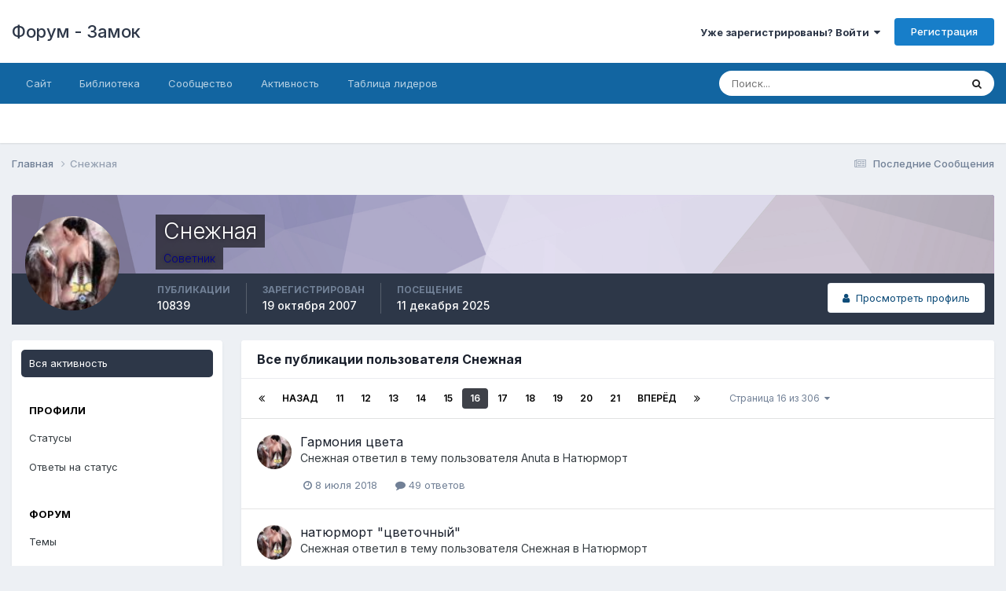

--- FILE ---
content_type: text/html;charset=UTF-8
request_url: https://zamok.druzya.org/index.php?/profile/25-%D1%81%D0%BD%D0%B5%D0%B6%D0%BD%D0%B0%D1%8F/content/page/16/&all_activity=1
body_size: 18443
content:
<!DOCTYPE html>
<html lang="ru-RU" dir="ltr">
	<head>
		<meta charset="utf-8">
        
		<title>Публикации Снежная - Страница 16 - Форум - Замок</title>
		
		
		
		

	<meta name="viewport" content="width=device-width, initial-scale=1">


	
	


	<meta name="twitter:card" content="summary" />




	
		
			
				<meta property="og:site_name" content="Форум - Замок">
			
		
	

	
		
			
				<meta property="og:locale" content="ru_RU">
			
		
	


	
		<link rel="canonical" href="https://zamok.druzya.org/index.php?/profile/25-%D1%81%D0%BD%D0%B5%D0%B6%D0%BD%D0%B0%D1%8F/content/page/16/" />
	





<link rel="manifest" href="https://zamok.druzya.org/index.php?/manifest.webmanifest/">
<meta name="msapplication-config" content="https://zamok.druzya.org/index.php?/browserconfig.xml/">
<meta name="msapplication-starturl" content="/">
<meta name="application-name" content="Форум - Замок">
<meta name="apple-mobile-web-app-title" content="Форум - Замок">

	<meta name="theme-color" content="#ffffff">










<link rel="preload" href="//zamok.druzya.org/applications/core/interface/font/fontawesome-webfont.woff2?v=4.7.0" as="font" crossorigin="anonymous">
		


	<link rel="preconnect" href="https://fonts.googleapis.com">
	<link rel="preconnect" href="https://fonts.gstatic.com" crossorigin>
	
		<link href="https://fonts.googleapis.com/css2?family=Inter:wght@300;400;500;600;700&display=swap" rel="stylesheet">
	



	<link rel='stylesheet' href='https://zamok.druzya.org/uploads/css_built_1/341e4a57816af3ba440d891ca87450ff_framework.css?v=96a60664641763919393' media='all'>

	<link rel='stylesheet' href='https://zamok.druzya.org/uploads/css_built_1/05e81b71abe4f22d6eb8d1a929494829_responsive.css?v=96a60664641763919393' media='all'>

	<link rel='stylesheet' href='https://zamok.druzya.org/uploads/css_built_1/20446cf2d164adcc029377cb04d43d17_flags.css?v=96a60664641763919393' media='all'>

	<link rel='stylesheet' href='https://zamok.druzya.org/uploads/css_built_1/90eb5adf50a8c640f633d47fd7eb1778_core.css?v=96a60664641763919393' media='all'>

	<link rel='stylesheet' href='https://zamok.druzya.org/uploads/css_built_1/5a0da001ccc2200dc5625c3f3934497d_core_responsive.css?v=96a60664641763919393' media='all'>

	<link rel='stylesheet' href='https://zamok.druzya.org/uploads/css_built_1/ffdbd8340d5c38a97b780eeb2549bc3f_profiles.css?v=96a60664641763919393' media='all'>

	<link rel='stylesheet' href='https://zamok.druzya.org/uploads/css_built_1/f2ef08fd7eaff94a9763df0d2e2aaa1f_streams.css?v=96a60664641763919393' media='all'>

	<link rel='stylesheet' href='https://zamok.druzya.org/uploads/css_built_1/9be4fe0d9dd3ee2160f368f53374cd3f_leaderboard.css?v=96a60664641763919393' media='all'>

	<link rel='stylesheet' href='https://zamok.druzya.org/uploads/css_built_1/125515e1b6f230e3adf3a20c594b0cea_profiles_responsive.css?v=96a60664641763919393' media='all'>

	<link rel='stylesheet' href='https://zamok.druzya.org/uploads/css_built_1/6a6afb106122c1b73b3caacf669ca862_profile.css?v=96a60664641763919393' media='all'>





<link rel='stylesheet' href='https://zamok.druzya.org/uploads/css_built_1/258adbb6e4f3e83cd3b355f84e3fa002_custom.css?v=96a60664641763919393' media='all'>




		
		

	</head>
	<body class='ipsApp ipsApp_front ipsJS_none ipsClearfix' data-controller='core.front.core.app' data-message="" data-pageApp='core' data-pageLocation='front' data-pageModule='members' data-pageController='profile' data-pageID='25'  >
		
        

        

		<a href='#ipsLayout_mainArea' class='ipsHide' title='Перейти к основной публикации' accesskey='m'>Перейти к публикации</a>
		





		<div id='ipsLayout_header' class='ipsClearfix'>
			<header>
				<div class='ipsLayout_container'>
					

<a href='https://zamok.druzya.org/' id='elSiteTitle' accesskey='1'>Форум - Замок</a>

					
						

	<ul id='elUserNav' class='ipsList_inline cSignedOut ipsResponsive_showDesktop'>
		
        
		
        
        
            
            <li id='elSignInLink'>
                <a href='https://zamok.druzya.org/index.php?/login/' data-ipsMenu-closeOnClick="false" data-ipsMenu id='elUserSignIn'>
                    Уже зарегистрированы? Войти &nbsp;<i class='fa fa-caret-down'></i>
                </a>
                
<div id='elUserSignIn_menu' class='ipsMenu ipsMenu_auto ipsHide'>
	<form accept-charset='utf-8' method='post' action='https://zamok.druzya.org/index.php?/login/'>
		<input type="hidden" name="csrfKey" value="524e8752dad7ff1521394cedac6c23bb">
		<input type="hidden" name="ref" value="aHR0cHM6Ly96YW1vay5kcnV6eWEub3JnL2luZGV4LnBocD8vcHJvZmlsZS8yNS0lRDElODElRDAlQkQlRDAlQjUlRDAlQjYlRDAlQkQlRDAlQjAlRDElOEYvY29udGVudC9wYWdlLzE2LyZhbGxfYWN0aXZpdHk9MQ==">
		<div data-role="loginForm">
			
			
			
				
<div class="ipsPad ipsForm ipsForm_vertical">
	<h4 class="ipsType_sectionHead">Войти</h4>
	<br><br>
	<ul class='ipsList_reset'>
		<li class="ipsFieldRow ipsFieldRow_noLabel ipsFieldRow_fullWidth">
			
			
				<input type="text" placeholder="Имя пользователя" name="auth" autocomplete="username">
			
		</li>
		<li class="ipsFieldRow ipsFieldRow_noLabel ipsFieldRow_fullWidth">
			<input type="password" placeholder="Пароль" name="password" autocomplete="current-password">
		</li>
		<li class="ipsFieldRow ipsFieldRow_checkbox ipsClearfix">
			<span class="ipsCustomInput">
				<input type="checkbox" name="remember_me" id="remember_me_checkbox" value="1" checked aria-checked="true">
				<span></span>
			</span>
			<div class="ipsFieldRow_content">
				<label class="ipsFieldRow_label" for="remember_me_checkbox">Запомнить меня</label>
				<span class="ipsFieldRow_desc">Не рекомендуется на общедоступных компьютерах</span>
			</div>
		</li>
		<li class="ipsFieldRow ipsFieldRow_fullWidth">
			<button type="submit" name="_processLogin" value="usernamepassword" class="ipsButton ipsButton_primary ipsButton_small" id="elSignIn_submit">Войти</button>
			
				<p class="ipsType_right ipsType_small">
					
						<a href='https://zamok.druzya.org/index.php?/lostpassword/' data-ipsDialog data-ipsDialog-title='Забыли пароль?'>
					
					Забыли пароль?</a>
				</p>
			
		</li>
	</ul>
</div>
			
		</div>
	</form>
</div>
            </li>
            
        
		
			<li>
				
					<a href='https://zamok.druzya.org/index.php?/register/' data-ipsDialog data-ipsDialog-size='narrow' data-ipsDialog-title='Регистрация' id='elRegisterButton' class='ipsButton ipsButton_normal ipsButton_primary'>Регистрация</a>
				
			</li>
		
	</ul>

						
<ul class='ipsMobileHamburger ipsList_reset ipsResponsive_hideDesktop'>
	<li data-ipsDrawer data-ipsDrawer-drawerElem='#elMobileDrawer'>
		<a href='#'>
			
			
				
			
			
			
			<i class='fa fa-navicon'></i>
		</a>
	</li>
</ul>
					
				</div>
			</header>
			

	<nav data-controller='core.front.core.navBar' class=' ipsResponsive_showDesktop'>
		<div class='ipsNavBar_primary ipsLayout_container '>
			<ul data-role="primaryNavBar" class='ipsClearfix'>
				


	
		
		
		<li  id='elNavSecondary_18' data-role="navBarItem" data-navApp="core" data-navExt="CustomItem">
			
			
				<a href="https://druzya.org"  data-navItem-id="18" >
					Сайт<span class='ipsNavBar_active__identifier'></span>
				</a>
			
			
		</li>
	
	

	
		
		
		<li  id='elNavSecondary_19' data-role="navBarItem" data-navApp="core" data-navExt="CustomItem">
			
			
				<a href="https://lib.druzya.org/" target='_blank' rel="noopener" data-navItem-id="19" >
					Библиотека<span class='ipsNavBar_active__identifier'></span>
				</a>
			
			
		</li>
	
	

	
		
		
		<li  id='elNavSecondary_1' data-role="navBarItem" data-navApp="core" data-navExt="CustomItem">
			
			
				<a href="https://zamok.druzya.org"  data-navItem-id="1" >
					Сообщество<span class='ipsNavBar_active__identifier'></span>
				</a>
			
			
				<ul class='ipsNavBar_secondary ipsHide' data-role='secondaryNavBar'>
					


	
		
		
		<li  id='elNavSecondary_8' data-role="navBarItem" data-navApp="forums" data-navExt="Forums">
			
			
				<a href="https://zamok.druzya.org/index.php"  data-navItem-id="8" >
					Форум<span class='ipsNavBar_active__identifier'></span>
				</a>
			
			
		</li>
	
	

	
		
		
		<li  id='elNavSecondary_9' data-role="navBarItem" data-navApp="calendar" data-navExt="Calendar">
			
			
				<a href="https://zamok.druzya.org/index.php?/events/"  data-navItem-id="9" >
					Календарь<span class='ipsNavBar_active__identifier'></span>
				</a>
			
			
		</li>
	
	

	
	

	
		
		
		<li  id='elNavSecondary_11' data-role="navBarItem" data-navApp="core" data-navExt="StaffDirectory">
			
			
				<a href="https://zamok.druzya.org/index.php?/staff/"  data-navItem-id="11" >
					Наша команда<span class='ipsNavBar_active__identifier'></span>
				</a>
			
			
		</li>
	
	

	
		
		
		<li  id='elNavSecondary_12' data-role="navBarItem" data-navApp="core" data-navExt="OnlineUsers">
			
			
				<a href="https://zamok.druzya.org/index.php?/online/"  data-navItem-id="12" >
					Пользователи в сети<span class='ipsNavBar_active__identifier'></span>
				</a>
			
			
		</li>
	
	

	
		
		
		<li  id='elNavSecondary_13' data-role="navBarItem" data-navApp="core" data-navExt="Leaderboard">
			
			
				<a href="https://zamok.druzya.org/index.php?/leaderboard/"  data-navItem-id="13" >
					Таблица лидеров<span class='ipsNavBar_active__identifier'></span>
				</a>
			
			
		</li>
	
	

					<li class='ipsHide' id='elNavigationMore_1' data-role='navMore'>
						<a href='#' data-ipsMenu data-ipsMenu-appendTo='#elNavigationMore_1' id='elNavigationMore_1_dropdown'>Больше <i class='fa fa-caret-down'></i></a>
						<ul class='ipsHide ipsMenu ipsMenu_auto' id='elNavigationMore_1_dropdown_menu' data-role='moreDropdown'></ul>
					</li>
				</ul>
			
		</li>
	
	

	
		
		
		<li  id='elNavSecondary_2' data-role="navBarItem" data-navApp="core" data-navExt="CustomItem">
			
			
				<a href="https://zamok.druzya.org/index.php?/discover/"  data-navItem-id="2" >
					Активность<span class='ipsNavBar_active__identifier'></span>
				</a>
			
			
				<ul class='ipsNavBar_secondary ipsHide' data-role='secondaryNavBar'>
					


	
		
		
		<li  id='elNavSecondary_3' data-role="navBarItem" data-navApp="core" data-navExt="AllActivity">
			
			
				<a href="https://zamok.druzya.org/index.php?/discover/"  data-navItem-id="3" >
					Вся активность<span class='ipsNavBar_active__identifier'></span>
				</a>
			
			
		</li>
	
	

	
		
		
		<li  id='elNavSecondary_4' data-role="navBarItem" data-navApp="core" data-navExt="YourActivityStreams">
			
			
				<a href="#" id="elNavigation_4" data-ipsMenu data-ipsMenu-appendTo='#elNavSecondary_2' data-ipsMenu-activeClass='ipsNavActive_menu' data-navItem-id="4" >
					Мои ленты <i class="fa fa-caret-down"></i><span class='ipsNavBar_active__identifier'></span>
				</a>
				<ul id="elNavigation_4_menu" class="ipsMenu ipsMenu_auto ipsHide">
					

	
		
			<li class='ipsMenu_item' data-streamid='6'>
				<a href='https://zamok.druzya.org/index.php?/discover/6/' >
					Последние Сообщения
				</a>
			</li>
		
	

				</ul>
			
			
		</li>
	
	

	
	

	
	

	
		
		
		<li  id='elNavSecondary_7' data-role="navBarItem" data-navApp="core" data-navExt="Search">
			
			
				<a href="https://zamok.druzya.org/index.php?/search/"  data-navItem-id="7" >
					Поиск<span class='ipsNavBar_active__identifier'></span>
				</a>
			
			
		</li>
	
	

					<li class='ipsHide' id='elNavigationMore_2' data-role='navMore'>
						<a href='#' data-ipsMenu data-ipsMenu-appendTo='#elNavigationMore_2' id='elNavigationMore_2_dropdown'>Больше <i class='fa fa-caret-down'></i></a>
						<ul class='ipsHide ipsMenu ipsMenu_auto' id='elNavigationMore_2_dropdown_menu' data-role='moreDropdown'></ul>
					</li>
				</ul>
			
		</li>
	
	

	
		
		
		<li  id='elNavSecondary_14' data-role="navBarItem" data-navApp="core" data-navExt="Leaderboard">
			
			
				<a href="https://zamok.druzya.org/index.php?/leaderboard/"  data-navItem-id="14" >
					Таблица лидеров<span class='ipsNavBar_active__identifier'></span>
				</a>
			
			
		</li>
	
	

	
	

	
	

				<li class='ipsHide' id='elNavigationMore' data-role='navMore'>
					<a href='#' data-ipsMenu data-ipsMenu-appendTo='#elNavigationMore' id='elNavigationMore_dropdown'>Больше</a>
					<ul class='ipsNavBar_secondary ipsHide' data-role='secondaryNavBar'>
						<li class='ipsHide' id='elNavigationMore_more' data-role='navMore'>
							<a href='#' data-ipsMenu data-ipsMenu-appendTo='#elNavigationMore_more' id='elNavigationMore_more_dropdown'>Больше <i class='fa fa-caret-down'></i></a>
							<ul class='ipsHide ipsMenu ipsMenu_auto' id='elNavigationMore_more_dropdown_menu' data-role='moreDropdown'></ul>
						</li>
					</ul>
				</li>
			</ul>
			

	<div id="elSearchWrapper">
		<div id='elSearch' data-controller="core.front.core.quickSearch">
			<form accept-charset='utf-8' action='//zamok.druzya.org/index.php?/search/&amp;do=quicksearch' method='post'>
                <input type='search' id='elSearchField' placeholder='Поиск...' name='q' autocomplete='off' aria-label='Поиск'>
                <details class='cSearchFilter'>
                    <summary class='cSearchFilter__text'></summary>
                    <ul class='cSearchFilter__menu'>
                        
                        <li><label><input type="radio" name="type" value="all" ><span class='cSearchFilter__menuText'>Везде</span></label></li>
                        
                        
                            <li><label><input type="radio" name="type" value="core_statuses_status" checked><span class='cSearchFilter__menuText'>Статусы</span></label></li>
                        
                            <li><label><input type="radio" name="type" value="forums_topic"><span class='cSearchFilter__menuText'>Темы</span></label></li>
                        
                            <li><label><input type="radio" name="type" value="calendar_event"><span class='cSearchFilter__menuText'>События</span></label></li>
                        
                            <li><label><input type="radio" name="type" value="core_members"><span class='cSearchFilter__menuText'>Пользователи</span></label></li>
                        
                    </ul>
                </details>
				<button class='cSearchSubmit' type="submit" aria-label='Поиск'><i class="fa fa-search"></i></button>
			</form>
		</div>
	</div>

		</div>
	</nav>

			
<ul id='elMobileNav' class='ipsResponsive_hideDesktop' data-controller='core.front.core.mobileNav'>
	
		
			<li id='elMobileBreadcrumb'>
				<a href='https://zamok.druzya.org/'>
					<span>Главная</span>
				</a>
			</li>
		
	
	
	
	<li >
		<a data-action="defaultStream" href='https://zamok.druzya.org/index.php?/discover/6/'><i class="fa fa-newspaper-o" aria-hidden="true"></i></a>
	</li>

	

	
		<li class='ipsJS_show'>
			<a href='https://zamok.druzya.org/index.php?/search/'><i class='fa fa-search'></i></a>
		</li>
	
</ul>
		</div>
		<main id='ipsLayout_body' class='ipsLayout_container'>
			<div id='ipsLayout_contentArea'>
				<div id='ipsLayout_contentWrapper'>
					
<nav class='ipsBreadcrumb ipsBreadcrumb_top ipsFaded_withHover'>
	

	<ul class='ipsList_inline ipsPos_right'>
		
		<li >
			<a data-action="defaultStream" class='ipsType_light '  href='https://zamok.druzya.org/index.php?/discover/6/'><i class="fa fa-newspaper-o" aria-hidden="true"></i> <span>Последние Сообщения</span></a>
		</li>
		
	</ul>

	<ul data-role="breadcrumbList">
		<li>
			<a title="Главная" href='https://zamok.druzya.org/'>
				<span>Главная <i class='fa fa-angle-right'></i></span>
			</a>
		</li>
		
		
			<li>
				
					<a href='https://zamok.druzya.org/index.php?/profile/25-%D1%81%D0%BD%D0%B5%D0%B6%D0%BD%D0%B0%D1%8F/'>
						<span>Снежная </span>
					</a>
				
			</li>
		
	</ul>
</nav>
					
					<div id='ipsLayout_mainArea'>
						
						
						
						

	




						


<div data-controller='core.front.profile.main' id='elProfileUserContent'>
	

<header data-role="profileHeader">
    <div class='ipsPageHead_special cProfileHeaderMinimal' id='elProfileHeader' data-controller='core.global.core.coverPhoto' data-url="https://zamok.druzya.org/index.php?/profile/25-%D1%81%D0%BD%D0%B5%D0%B6%D0%BD%D0%B0%D1%8F/&amp;csrfKey=524e8752dad7ff1521394cedac6c23bb" data-coverOffset='0'>
        
        <div class='ipsCoverPhoto_container' style="background-color: hsl(256, 100%, 80% )">
            <img src='https://zamok.druzya.org/uploads/set_resources_1/84c1e40ea0e759e3f1505eb1788ddf3c_pattern.png' class='ipsCoverPhoto_photo' data-action="toggleCoverPhoto" alt=''>
        </div>
        
        
        <div class='ipsColumns ipsColumns_collapsePhone' data-hideOnCoverEdit>
            <div class='ipsColumn ipsColumn_fixed ipsColumn_narrow ipsPos_center' id='elProfilePhoto'>
                
                <a href="https://zamok.druzya.org/uploads/av-25.jpg" data-ipsLightbox class='ipsUserPhoto ipsUserPhoto_xlarge'>
                    <img src='https://zamok.druzya.org/uploads/profile/photo-thumb-25.jpg' alt=''>
                </a>
                
                
            </div>
            <div class='ipsColumn ipsColumn_fluid'>
                <div class='ipsPos_left ipsPad cProfileHeader_name ipsType_normal'>
                    <h1 class='ipsType_reset ipsPageHead_barText'>
                        Снежная

                        
                        
                    </h1>
                    <span>
						
						<span class='ipsPageHead_barText'><span style='color:darkblue'>Советник</span>
					</span>
                </div>
                
                <ul class='ipsList_inline ipsPad ipsResponsive_hidePhone ipsResponsive_block ipsPos_left'>
                    
                    <li>

<div data-followApp='core' data-followArea='member' data-followID='25'  data-controller='core.front.core.followButton'>
	
		

	
</div></li>
                    
                    
                </ul>
                
            </div>
        </div>
    </div>

    <div class='ipsGrid ipsAreaBackground ipsPad ipsResponsive_showPhone ipsResponsive_block'>
        
        
        

        
        
        <div data-role='switchView' class='ipsGrid_span12'>
            <div data-action="goToProfile" data-type='phone' class=''>
                <a href='https://zamok.druzya.org/index.php?/profile/25-%D1%81%D0%BD%D0%B5%D0%B6%D0%BD%D0%B0%D1%8F/' class='ipsButton ipsButton_veryLight ipsButton_small ipsButton_fullWidth' title="Профиль Снежная"><i class='fa fa-user'></i></a>
            </div>
            <div data-action="browseContent" data-type='phone' class='ipsHide'>
                <a href="https://zamok.druzya.org/index.php?/profile/25-%D1%81%D0%BD%D0%B5%D0%B6%D0%BD%D0%B0%D1%8F/content/" rel="nofollow" class='ipsButton ipsButton_veryLight ipsButton_small ipsButton_fullWidth'  title="Публикации Снежная"><i class='fa fa-newspaper-o'></i></a>
            </div>
        </div>
    </div>

    <div id='elProfileStats' class='ipsClearfix sm:ipsPadding ipsResponsive_pull'>
        <div data-role='switchView' class='ipsResponsive_hidePhone ipsPos_right'>
            <a href='https://zamok.druzya.org/index.php?/profile/25-%D1%81%D0%BD%D0%B5%D0%B6%D0%BD%D0%B0%D1%8F/' class='ipsButton ipsButton_veryLight ipsButton_small ipsPos_right ' data-action="goToProfile" data-type='full' title="Профиль Снежная"><i class='fa fa-user'></i> <span class='ipsResponsive_showDesktop ipsResponsive_inline'>&nbsp;Просмотреть профиль</span></a>
            <a href="https://zamok.druzya.org/index.php?/profile/25-%D1%81%D0%BD%D0%B5%D0%B6%D0%BD%D0%B0%D1%8F/content/" rel="nofollow" class='ipsButton ipsButton_veryLight ipsButton_small ipsPos_right ipsHide' data-action="browseContent" data-type='full' title="Публикации Снежная"><i class='fa fa-newspaper-o'></i> <span class='ipsResponsive_showDesktop ipsResponsive_inline'>&nbsp;Активность</span></a>
        </div>
        <ul class='ipsList_reset ipsFlex ipsFlex-ai:center ipsFlex-fw:wrap ipsPos_left ipsResponsive_noFloat'>
            <li>
                <h4 class='ipsType_minorHeading'>Публикации</h4>
                10839
            </li>
            <li>
                <h4 class='ipsType_minorHeading'>Зарегистрирован</h4>
                <time datetime='2007-10-19T23:13:39Z' title='10/19/07 23:13' data-short='18 г'>19 октября 2007</time>
            </li>
            
            <li>
                <h4 class='ipsType_minorHeading'>Посещение</h4>
                <span>
					
                    <time datetime='2025-12-11T19:53:29Z' title='12/11/25 19:53' data-short='11 дек'>11 декабря 2025</time>
				</span>
            </li>
            
            
        </ul>
    </div>
</header>
	<div data-role="profileContent" class='ipsSpacer_top'>

		<div class="ipsColumns ipsColumns_collapsePhone">
			<div class="ipsColumn ipsColumn_wide">
				<div class='ipsPadding:half ipsBox'>
					<div class="ipsSideMenu" data-ipsTabBar data-ipsTabBar-contentArea='#elUserContent' data-ipsTabBar-itemselector=".ipsSideMenu_item" data-ipsTabBar-activeClass="ipsSideMenu_itemActive" data-ipsSideMenu>
						<h3 class="ipsSideMenu_mainTitle ipsAreaBackground_light ipsType_medium">
							<a href="#user_content" class="ipsPad_double" data-action="openSideMenu"><i class="fa fa-bars"></i> &nbsp;Тип публикации&nbsp;<i class="fa fa-caret-down"></i></a>
						</h3>
						<div>
							<ul class="ipsSideMenu_list">
								<li><a href="https://zamok.druzya.org/index.php?/profile/25-%D1%81%D0%BD%D0%B5%D0%B6%D0%BD%D0%B0%D1%8F/content/&amp;change_section=1" class="ipsSideMenu_item ipsSideMenu_itemActive">Вся активность</a></li>
							</ul>
							
								<h4 class='ipsSideMenu_subTitle'>Профили</h4>
								<ul class="ipsSideMenu_list">
									
										<li><a href="https://zamok.druzya.org/index.php?/profile/25-%D1%81%D0%BD%D0%B5%D0%B6%D0%BD%D0%B0%D1%8F/content/&amp;type=core_statuses_status&amp;change_section=1" class="ipsSideMenu_item ">Статусы</a></li>
									
										<li><a href="https://zamok.druzya.org/index.php?/profile/25-%D1%81%D0%BD%D0%B5%D0%B6%D0%BD%D0%B0%D1%8F/content/&amp;type=core_statuses_reply&amp;change_section=1" class="ipsSideMenu_item ">Ответы на статус</a></li>
									
								</ul>
							
								<h4 class='ipsSideMenu_subTitle'>Форум</h4>
								<ul class="ipsSideMenu_list">
									
										<li><a href="https://zamok.druzya.org/index.php?/profile/25-%D1%81%D0%BD%D0%B5%D0%B6%D0%BD%D0%B0%D1%8F/content/&amp;type=forums_topic&amp;change_section=1" class="ipsSideMenu_item ">Темы</a></li>
									
										<li><a href="https://zamok.druzya.org/index.php?/profile/25-%D1%81%D0%BD%D0%B5%D0%B6%D0%BD%D0%B0%D1%8F/content/&amp;type=forums_topic_post&amp;change_section=1" class="ipsSideMenu_item ">Сообщения</a></li>
									
								</ul>
							
								<h4 class='ipsSideMenu_subTitle'>Календарь</h4>
								<ul class="ipsSideMenu_list">
									
										<li><a href="https://zamok.druzya.org/index.php?/profile/25-%D1%81%D0%BD%D0%B5%D0%B6%D0%BD%D0%B0%D1%8F/content/&amp;type=calendar_event&amp;change_section=1" class="ipsSideMenu_item ">События</a></li>
									
										<li><a href="https://zamok.druzya.org/index.php?/profile/25-%D1%81%D0%BD%D0%B5%D0%B6%D0%BD%D0%B0%D1%8F/content/&amp;type=calendar_event_comment&amp;change_section=1" class="ipsSideMenu_item ">Комментарии к событиям</a></li>
									
								</ul>
							
						</div>			
					</div>
				</div>
			</div>
			<div class="ipsColumn ipsColumn_fluid" id='elUserContent'>
				
<div class='ipsBox'>
	<h2 class='ipsType_sectionTitle ipsType_reset'>Все публикации пользователя Снежная</h2>
	

<div data-baseurl="https://zamok.druzya.org/index.php?/profile/25-%D1%81%D0%BD%D0%B5%D0%B6%D0%BD%D0%B0%D1%8F/content/&amp;all_activity=1&amp;page=1" data-resort="listResort" data-tableid="topics" data-controller="core.global.core.table">
	<div data-role="tableRows">
		
			<div class="ipsButtonBar ipsPad_half ipsClearfix ipsClear" data-role="tablePagination">
				<ul class='ipsPagination' id='elPagination_6b3d55da6693af0f2ee59769a6a7cbbf_1878303712' data-ipsPagination-seoPagination='true' data-pages='306' data-ipsPagination  data-ipsPagination-pages="306" data-ipsPagination-perPage='25'>
		
			
				<li class='ipsPagination_first'><a href='https://zamok.druzya.org/index.php?/profile/25-%D1%81%D0%BD%D0%B5%D0%B6%D0%BD%D0%B0%D1%8F/content/&amp;all_activity=1' rel="first" data-page='1' data-ipsTooltip title='Первая страница'><i class='fa fa-angle-double-left'></i></a></li>
				<li class='ipsPagination_prev'><a href='https://zamok.druzya.org/index.php?/profile/25-%D1%81%D0%BD%D0%B5%D0%B6%D0%BD%D0%B0%D1%8F/content/page/15/&amp;all_activity=1' rel="prev" data-page='15' data-ipsTooltip title='Предыдущая страница'>Назад</a></li>
				
					<li class='ipsPagination_page'><a href='https://zamok.druzya.org/index.php?/profile/25-%D1%81%D0%BD%D0%B5%D0%B6%D0%BD%D0%B0%D1%8F/content/page/11/&amp;all_activity=1' data-page='11'>11</a></li>
				
					<li class='ipsPagination_page'><a href='https://zamok.druzya.org/index.php?/profile/25-%D1%81%D0%BD%D0%B5%D0%B6%D0%BD%D0%B0%D1%8F/content/page/12/&amp;all_activity=1' data-page='12'>12</a></li>
				
					<li class='ipsPagination_page'><a href='https://zamok.druzya.org/index.php?/profile/25-%D1%81%D0%BD%D0%B5%D0%B6%D0%BD%D0%B0%D1%8F/content/page/13/&amp;all_activity=1' data-page='13'>13</a></li>
				
					<li class='ipsPagination_page'><a href='https://zamok.druzya.org/index.php?/profile/25-%D1%81%D0%BD%D0%B5%D0%B6%D0%BD%D0%B0%D1%8F/content/page/14/&amp;all_activity=1' data-page='14'>14</a></li>
				
					<li class='ipsPagination_page'><a href='https://zamok.druzya.org/index.php?/profile/25-%D1%81%D0%BD%D0%B5%D0%B6%D0%BD%D0%B0%D1%8F/content/page/15/&amp;all_activity=1' data-page='15'>15</a></li>
				
			
			<li class='ipsPagination_page ipsPagination_active'><a href='https://zamok.druzya.org/index.php?/profile/25-%D1%81%D0%BD%D0%B5%D0%B6%D0%BD%D0%B0%D1%8F/content/page/16/&amp;all_activity=1' data-page='16'>16</a></li>
			
				
					<li class='ipsPagination_page'><a href='https://zamok.druzya.org/index.php?/profile/25-%D1%81%D0%BD%D0%B5%D0%B6%D0%BD%D0%B0%D1%8F/content/page/17/&amp;all_activity=1' data-page='17'>17</a></li>
				
					<li class='ipsPagination_page'><a href='https://zamok.druzya.org/index.php?/profile/25-%D1%81%D0%BD%D0%B5%D0%B6%D0%BD%D0%B0%D1%8F/content/page/18/&amp;all_activity=1' data-page='18'>18</a></li>
				
					<li class='ipsPagination_page'><a href='https://zamok.druzya.org/index.php?/profile/25-%D1%81%D0%BD%D0%B5%D0%B6%D0%BD%D0%B0%D1%8F/content/page/19/&amp;all_activity=1' data-page='19'>19</a></li>
				
					<li class='ipsPagination_page'><a href='https://zamok.druzya.org/index.php?/profile/25-%D1%81%D0%BD%D0%B5%D0%B6%D0%BD%D0%B0%D1%8F/content/page/20/&amp;all_activity=1' data-page='20'>20</a></li>
				
					<li class='ipsPagination_page'><a href='https://zamok.druzya.org/index.php?/profile/25-%D1%81%D0%BD%D0%B5%D0%B6%D0%BD%D0%B0%D1%8F/content/page/21/&amp;all_activity=1' data-page='21'>21</a></li>
				
				<li class='ipsPagination_next'><a href='https://zamok.druzya.org/index.php?/profile/25-%D1%81%D0%BD%D0%B5%D0%B6%D0%BD%D0%B0%D1%8F/content/page/17/&amp;all_activity=1' rel="next" data-page='17' data-ipsTooltip title='Следующая страница'>Вперёд</a></li>
				<li class='ipsPagination_last'><a href='https://zamok.druzya.org/index.php?/profile/25-%D1%81%D0%BD%D0%B5%D0%B6%D0%BD%D0%B0%D1%8F/content/page/306/&amp;all_activity=1' rel="last" data-page='306' data-ipsTooltip title='Последняя страница'><i class='fa fa-angle-double-right'></i></a></li>
			
			
				<li class='ipsPagination_pageJump'>
					<a href='#' data-ipsMenu data-ipsMenu-closeOnClick='false' data-ipsMenu-appendTo='#elPagination_6b3d55da6693af0f2ee59769a6a7cbbf_1878303712' id='elPagination_6b3d55da6693af0f2ee59769a6a7cbbf_1878303712_jump'>Страница 16 из 306 &nbsp;<i class='fa fa-caret-down'></i></a>
					<div class='ipsMenu ipsMenu_narrow ipsPadding ipsHide' id='elPagination_6b3d55da6693af0f2ee59769a6a7cbbf_1878303712_jump_menu'>
						<form accept-charset='utf-8' method='post' action='https://zamok.druzya.org/index.php?/profile/25-%D1%81%D0%BD%D0%B5%D0%B6%D0%BD%D0%B0%D1%8F/content/&amp;all_activity=1' data-role="pageJump" data-baseUrl='#'>
							<ul class='ipsForm ipsForm_horizontal'>
								<li class='ipsFieldRow'>
									<input type='number' min='1' max='306' placeholder='Номер страницы' class='ipsField_fullWidth' name='page'>
								</li>
								<li class='ipsFieldRow ipsFieldRow_fullWidth'>
									<input type='submit' class='ipsButton_fullWidth ipsButton ipsButton_verySmall ipsButton_primary' value='Перейти'>
								</li>
							</ul>
						</form>
					</div>
				</li>
			
		
	</ul>
			</div>
		
		<ol class='ipsDataList ipsDataList_large cSearchActivity ipsStream ipsPad'>
			
				

<li class='ipsStreamItem ipsStreamItem_contentBlock ipsStreamItem_expanded ipsAreaBackground_reset ipsPad  ' data-role='activityItem' data-timestamp='1531051955'>
	<div class='ipsStreamItem_container ipsClearfix'>
		
			
			<div class='ipsStreamItem_header ipsPhotoPanel ipsPhotoPanel_mini'>
								
					<span class='ipsStreamItem_contentType' data-ipsTooltip title='Сообщение'><i class='fa fa-comment'></i></span>
				
				

	<a href="https://zamok.druzya.org/index.php?/profile/25-%D1%81%D0%BD%D0%B5%D0%B6%D0%BD%D0%B0%D1%8F/" rel="nofollow" data-ipsHover data-ipsHover-target="https://zamok.druzya.org/index.php?/profile/25-%D1%81%D0%BD%D0%B5%D0%B6%D0%BD%D0%B0%D1%8F/&amp;do=hovercard" class="ipsUserPhoto ipsUserPhoto_mini" title="Перейти в профиль Снежная">
		<img src='https://zamok.druzya.org/uploads/profile/photo-thumb-25.jpg' alt='Снежная' loading="lazy">
	</a>

				<div class=''>
					
					<h2 class='ipsType_reset ipsStreamItem_title ipsContained_container ipsStreamItem_titleSmall'>
						
						
						<span class='ipsType_break ipsContained'>
							<a href='https://zamok.druzya.org/index.php?/topic/2822-%D0%B3%D0%B0%D1%80%D0%BC%D0%BE%D0%BD%D0%B8%D1%8F-%D1%86%D0%B2%D0%B5%D1%82%D0%B0/&amp;do=findComment&amp;comment=491749' data-linkType="link" data-searchable> Гармония цвета</a>
						</span>
						
					</h2>
					
						<p class='ipsType_reset ipsStreamItem_status ipsType_blendLinks'>
							
<a href='https://zamok.druzya.org/index.php?/profile/25-%D1%81%D0%BD%D0%B5%D0%B6%D0%BD%D0%B0%D1%8F/' rel="nofollow" data-ipsHover data-ipsHover-width="370" data-ipsHover-target='https://zamok.druzya.org/index.php?/profile/25-%D1%81%D0%BD%D0%B5%D0%B6%D0%BD%D0%B0%D1%8F/&amp;do=hovercard' title="Перейти в профиль Снежная" class="ipsType_break">Снежная</a> ответил в тему пользователя 
<a href='https://zamok.druzya.org/index.php?/profile/18-anuta/' rel="nofollow" data-ipsHover data-ipsHover-width="370" data-ipsHover-target='https://zamok.druzya.org/index.php?/profile/18-anuta/&amp;do=hovercard' title="Перейти в профиль Anuta" class="ipsType_break">Anuta</a> в <a href='https://zamok.druzya.org/index.php?/forum/118-%D0%BD%D0%B0%D1%82%D1%8E%D1%80%D0%BC%D0%BE%D1%80%D1%82/'>Натюрморт</a>
						</p>
					
					
						
					
				</div>
			</div>
			
				<div class='ipsStreamItem_snippet ipsType_break'>
					
					 	


					
				</div>
				<ul class='ipsList_inline ipsStreamItem_meta ipsGap:1'>
					<li class='ipsType_light ipsType_medium'>
						
						<i class='fa fa-clock-o'></i> <time datetime='2018-07-08T12:12:35Z' title='07/08/18 12:12' data-short='7 г'>8 июля 2018</time>
						
					</li>
					
						<li class='ipsType_light ipsType_medium'>
							<a href='https://zamok.druzya.org/index.php?/topic/2822-%D0%B3%D0%B0%D1%80%D0%BC%D0%BE%D0%BD%D0%B8%D1%8F-%D1%86%D0%B2%D0%B5%D1%82%D0%B0/&amp;do=findComment&amp;comment=491749' class='ipsType_blendLinks'>
								
									<i class='fa fa-comment'></i> 49 ответов
								
							</a>
						</li>
					
					
					
				</ul>
			
		
	</div>
</li>
			
				

<li class='ipsStreamItem ipsStreamItem_contentBlock ipsStreamItem_expanded ipsAreaBackground_reset ipsPad  ' data-role='activityItem' data-timestamp='1531051888'>
	<div class='ipsStreamItem_container ipsClearfix'>
		
			
			<div class='ipsStreamItem_header ipsPhotoPanel ipsPhotoPanel_mini'>
								
					<span class='ipsStreamItem_contentType' data-ipsTooltip title='Сообщение'><i class='fa fa-comment'></i></span>
				
				

	<a href="https://zamok.druzya.org/index.php?/profile/25-%D1%81%D0%BD%D0%B5%D0%B6%D0%BD%D0%B0%D1%8F/" rel="nofollow" data-ipsHover data-ipsHover-target="https://zamok.druzya.org/index.php?/profile/25-%D1%81%D0%BD%D0%B5%D0%B6%D0%BD%D0%B0%D1%8F/&amp;do=hovercard" class="ipsUserPhoto ipsUserPhoto_mini" title="Перейти в профиль Снежная">
		<img src='https://zamok.druzya.org/uploads/profile/photo-thumb-25.jpg' alt='Снежная' loading="lazy">
	</a>

				<div class=''>
					
					<h2 class='ipsType_reset ipsStreamItem_title ipsContained_container ipsStreamItem_titleSmall'>
						
						
						<span class='ipsType_break ipsContained'>
							<a href='https://zamok.druzya.org/index.php?/topic/2243-%D0%BD%D0%B0%D1%82%D1%8E%D1%80%D0%BC%D0%BE%D1%80%D1%82-%D1%86%D0%B2%D0%B5%D1%82%D0%BE%D1%87%D0%BD%D1%8B%D0%B9/&amp;do=findComment&amp;comment=491748' data-linkType="link" data-searchable> натюрморт &quot;цветочный&quot;</a>
						</span>
						
					</h2>
					
						<p class='ipsType_reset ipsStreamItem_status ipsType_blendLinks'>
							
<a href='https://zamok.druzya.org/index.php?/profile/25-%D1%81%D0%BD%D0%B5%D0%B6%D0%BD%D0%B0%D1%8F/' rel="nofollow" data-ipsHover data-ipsHover-width="370" data-ipsHover-target='https://zamok.druzya.org/index.php?/profile/25-%D1%81%D0%BD%D0%B5%D0%B6%D0%BD%D0%B0%D1%8F/&amp;do=hovercard' title="Перейти в профиль Снежная" class="ipsType_break">Снежная</a> ответил в тему пользователя 
<a href='https://zamok.druzya.org/index.php?/profile/25-%D1%81%D0%BD%D0%B5%D0%B6%D0%BD%D0%B0%D1%8F/' rel="nofollow" data-ipsHover data-ipsHover-width="370" data-ipsHover-target='https://zamok.druzya.org/index.php?/profile/25-%D1%81%D0%BD%D0%B5%D0%B6%D0%BD%D0%B0%D1%8F/&amp;do=hovercard' title="Перейти в профиль Снежная" class="ipsType_break">Снежная</a> в <a href='https://zamok.druzya.org/index.php?/forum/118-%D0%BD%D0%B0%D1%82%D1%8E%D1%80%D0%BC%D0%BE%D1%80%D1%82/'>Натюрморт</a>
						</p>
					
					
						
					
				</div>
			</div>
			
				<div class='ipsStreamItem_snippet ipsType_break'>
					
					 	


					
				</div>
				<ul class='ipsList_inline ipsStreamItem_meta ipsGap:1'>
					<li class='ipsType_light ipsType_medium'>
						
						<i class='fa fa-clock-o'></i> <time datetime='2018-07-08T12:11:28Z' title='07/08/18 12:11' data-short='7 г'>8 июля 2018</time>
						
					</li>
					
						<li class='ipsType_light ipsType_medium'>
							<a href='https://zamok.druzya.org/index.php?/topic/2243-%D0%BD%D0%B0%D1%82%D1%8E%D1%80%D0%BC%D0%BE%D1%80%D1%82-%D1%86%D0%B2%D0%B5%D1%82%D0%BE%D1%87%D0%BD%D1%8B%D0%B9/&amp;do=findComment&amp;comment=491748' class='ipsType_blendLinks'>
								
									<i class='fa fa-comment'></i> 271 ответ
								
							</a>
						</li>
					
					
					
				</ul>
			
		
	</div>
</li>
			
				

<li class='ipsStreamItem ipsStreamItem_contentBlock ipsStreamItem_expanded ipsAreaBackground_reset ipsPad  ' data-role='activityItem' data-timestamp='1531051788'>
	<div class='ipsStreamItem_container ipsClearfix'>
		
			
			<div class='ipsStreamItem_header ipsPhotoPanel ipsPhotoPanel_mini'>
								
					<span class='ipsStreamItem_contentType' data-ipsTooltip title='Сообщение'><i class='fa fa-comment'></i></span>
				
				

	<a href="https://zamok.druzya.org/index.php?/profile/25-%D1%81%D0%BD%D0%B5%D0%B6%D0%BD%D0%B0%D1%8F/" rel="nofollow" data-ipsHover data-ipsHover-target="https://zamok.druzya.org/index.php?/profile/25-%D1%81%D0%BD%D0%B5%D0%B6%D0%BD%D0%B0%D1%8F/&amp;do=hovercard" class="ipsUserPhoto ipsUserPhoto_mini" title="Перейти в профиль Снежная">
		<img src='https://zamok.druzya.org/uploads/profile/photo-thumb-25.jpg' alt='Снежная' loading="lazy">
	</a>

				<div class=''>
					
					<h2 class='ipsType_reset ipsStreamItem_title ipsContained_container ipsStreamItem_titleSmall'>
						
						
						<span class='ipsType_break ipsContained'>
							<a href='https://zamok.druzya.org/index.php?/topic/2243-%D0%BD%D0%B0%D1%82%D1%8E%D1%80%D0%BC%D0%BE%D1%80%D1%82-%D1%86%D0%B2%D0%B5%D1%82%D0%BE%D1%87%D0%BD%D1%8B%D0%B9/&amp;do=findComment&amp;comment=491745' data-linkType="link" data-searchable> натюрморт &quot;цветочный&quot;</a>
						</span>
						
					</h2>
					
						<p class='ipsType_reset ipsStreamItem_status ipsType_blendLinks'>
							
<a href='https://zamok.druzya.org/index.php?/profile/25-%D1%81%D0%BD%D0%B5%D0%B6%D0%BD%D0%B0%D1%8F/' rel="nofollow" data-ipsHover data-ipsHover-width="370" data-ipsHover-target='https://zamok.druzya.org/index.php?/profile/25-%D1%81%D0%BD%D0%B5%D0%B6%D0%BD%D0%B0%D1%8F/&amp;do=hovercard' title="Перейти в профиль Снежная" class="ipsType_break">Снежная</a> ответил в тему пользователя 
<a href='https://zamok.druzya.org/index.php?/profile/25-%D1%81%D0%BD%D0%B5%D0%B6%D0%BD%D0%B0%D1%8F/' rel="nofollow" data-ipsHover data-ipsHover-width="370" data-ipsHover-target='https://zamok.druzya.org/index.php?/profile/25-%D1%81%D0%BD%D0%B5%D0%B6%D0%BD%D0%B0%D1%8F/&amp;do=hovercard' title="Перейти в профиль Снежная" class="ipsType_break">Снежная</a> в <a href='https://zamok.druzya.org/index.php?/forum/118-%D0%BD%D0%B0%D1%82%D1%8E%D1%80%D0%BC%D0%BE%D1%80%D1%82/'>Натюрморт</a>
						</p>
					
					
						
					
				</div>
			</div>
			
				<div class='ipsStreamItem_snippet ipsType_break'>
					
					 	


					
				</div>
				<ul class='ipsList_inline ipsStreamItem_meta ipsGap:1'>
					<li class='ipsType_light ipsType_medium'>
						
						<i class='fa fa-clock-o'></i> <time datetime='2018-07-08T12:09:48Z' title='07/08/18 12:09' data-short='7 г'>8 июля 2018</time>
						
					</li>
					
						<li class='ipsType_light ipsType_medium'>
							<a href='https://zamok.druzya.org/index.php?/topic/2243-%D0%BD%D0%B0%D1%82%D1%8E%D1%80%D0%BC%D0%BE%D1%80%D1%82-%D1%86%D0%B2%D0%B5%D1%82%D0%BE%D1%87%D0%BD%D1%8B%D0%B9/&amp;do=findComment&amp;comment=491745' class='ipsType_blendLinks'>
								
									<i class='fa fa-comment'></i> 271 ответ
								
							</a>
						</li>
					
					
					
				</ul>
			
		
	</div>
</li>
			
				

<li class='ipsStreamItem ipsStreamItem_contentBlock ipsStreamItem_expanded ipsAreaBackground_reset ipsPad  ' data-role='activityItem' data-timestamp='1531051636'>
	<div class='ipsStreamItem_container ipsClearfix'>
		
			
			<div class='ipsStreamItem_header ipsPhotoPanel ipsPhotoPanel_mini'>
								
					<span class='ipsStreamItem_contentType' data-ipsTooltip title='Сообщение'><i class='fa fa-comment'></i></span>
				
				

	<a href="https://zamok.druzya.org/index.php?/profile/25-%D1%81%D0%BD%D0%B5%D0%B6%D0%BD%D0%B0%D1%8F/" rel="nofollow" data-ipsHover data-ipsHover-target="https://zamok.druzya.org/index.php?/profile/25-%D1%81%D0%BD%D0%B5%D0%B6%D0%BD%D0%B0%D1%8F/&amp;do=hovercard" class="ipsUserPhoto ipsUserPhoto_mini" title="Перейти в профиль Снежная">
		<img src='https://zamok.druzya.org/uploads/profile/photo-thumb-25.jpg' alt='Снежная' loading="lazy">
	</a>

				<div class=''>
					
					<h2 class='ipsType_reset ipsStreamItem_title ipsContained_container ipsStreamItem_titleSmall'>
						
						
						<span class='ipsType_break ipsContained'>
							<a href='https://zamok.druzya.org/index.php?/topic/2243-%D0%BD%D0%B0%D1%82%D1%8E%D1%80%D0%BC%D0%BE%D1%80%D1%82-%D1%86%D0%B2%D0%B5%D1%82%D0%BE%D1%87%D0%BD%D1%8B%D0%B9/&amp;do=findComment&amp;comment=491744' data-linkType="link" data-searchable> натюрморт &quot;цветочный&quot;</a>
						</span>
						
					</h2>
					
						<p class='ipsType_reset ipsStreamItem_status ipsType_blendLinks'>
							
<a href='https://zamok.druzya.org/index.php?/profile/25-%D1%81%D0%BD%D0%B5%D0%B6%D0%BD%D0%B0%D1%8F/' rel="nofollow" data-ipsHover data-ipsHover-width="370" data-ipsHover-target='https://zamok.druzya.org/index.php?/profile/25-%D1%81%D0%BD%D0%B5%D0%B6%D0%BD%D0%B0%D1%8F/&amp;do=hovercard' title="Перейти в профиль Снежная" class="ipsType_break">Снежная</a> ответил в тему пользователя 
<a href='https://zamok.druzya.org/index.php?/profile/25-%D1%81%D0%BD%D0%B5%D0%B6%D0%BD%D0%B0%D1%8F/' rel="nofollow" data-ipsHover data-ipsHover-width="370" data-ipsHover-target='https://zamok.druzya.org/index.php?/profile/25-%D1%81%D0%BD%D0%B5%D0%B6%D0%BD%D0%B0%D1%8F/&amp;do=hovercard' title="Перейти в профиль Снежная" class="ipsType_break">Снежная</a> в <a href='https://zamok.druzya.org/index.php?/forum/118-%D0%BD%D0%B0%D1%82%D1%8E%D1%80%D0%BC%D0%BE%D1%80%D1%82/'>Натюрморт</a>
						</p>
					
					
						
					
				</div>
			</div>
			
				<div class='ipsStreamItem_snippet ipsType_break'>
					
					 	


					
				</div>
				<ul class='ipsList_inline ipsStreamItem_meta ipsGap:1'>
					<li class='ipsType_light ipsType_medium'>
						
						<i class='fa fa-clock-o'></i> <time datetime='2018-07-08T12:07:16Z' title='07/08/18 12:07' data-short='7 г'>8 июля 2018</time>
						
					</li>
					
						<li class='ipsType_light ipsType_medium'>
							<a href='https://zamok.druzya.org/index.php?/topic/2243-%D0%BD%D0%B0%D1%82%D1%8E%D1%80%D0%BC%D0%BE%D1%80%D1%82-%D1%86%D0%B2%D0%B5%D1%82%D0%BE%D1%87%D0%BD%D1%8B%D0%B9/&amp;do=findComment&amp;comment=491744' class='ipsType_blendLinks'>
								
									<i class='fa fa-comment'></i> 271 ответ
								
							</a>
						</li>
					
					
					
				</ul>
			
		
	</div>
</li>
			
				

<li class='ipsStreamItem ipsStreamItem_contentBlock ipsStreamItem_expanded ipsAreaBackground_reset ipsPad  ' data-role='activityItem' data-timestamp='1531049482'>
	<div class='ipsStreamItem_container ipsClearfix'>
		
			
			<div class='ipsStreamItem_header ipsPhotoPanel ipsPhotoPanel_mini'>
								
					<span class='ipsStreamItem_contentType' data-ipsTooltip title='Сообщение'><i class='fa fa-comment'></i></span>
				
				

	<a href="https://zamok.druzya.org/index.php?/profile/25-%D1%81%D0%BD%D0%B5%D0%B6%D0%BD%D0%B0%D1%8F/" rel="nofollow" data-ipsHover data-ipsHover-target="https://zamok.druzya.org/index.php?/profile/25-%D1%81%D0%BD%D0%B5%D0%B6%D0%BD%D0%B0%D1%8F/&amp;do=hovercard" class="ipsUserPhoto ipsUserPhoto_mini" title="Перейти в профиль Снежная">
		<img src='https://zamok.druzya.org/uploads/profile/photo-thumb-25.jpg' alt='Снежная' loading="lazy">
	</a>

				<div class=''>
					
					<h2 class='ipsType_reset ipsStreamItem_title ipsContained_container ipsStreamItem_titleSmall'>
						
						
						<span class='ipsType_break ipsContained'>
							<a href='https://zamok.druzya.org/index.php?/topic/4435-%D1%87%D1%82%D0%BE-%D0%B4%D0%B5%D0%BB%D0%B0%D1%82%D1%8C-%D1%8F%D0%B7%D1%8B%D1%87%D0%BD%D0%B8%D0%BA%D1%83-%D1%81-%D0%BA%D1%80%D0%B5%D1%89%D0%B5%D0%BD%D0%B8%D0%B5%D0%BC/&amp;do=findComment&amp;comment=491740' data-linkType="link" data-searchable> &quot;Что делать язычнику с крещением?&quot;</a>
						</span>
						
					</h2>
					
						<p class='ipsType_reset ipsStreamItem_status ipsType_blendLinks'>
							
<a href='https://zamok.druzya.org/index.php?/profile/25-%D1%81%D0%BD%D0%B5%D0%B6%D0%BD%D0%B0%D1%8F/' rel="nofollow" data-ipsHover data-ipsHover-width="370" data-ipsHover-target='https://zamok.druzya.org/index.php?/profile/25-%D1%81%D0%BD%D0%B5%D0%B6%D0%BD%D0%B0%D1%8F/&amp;do=hovercard' title="Перейти в профиль Снежная" class="ipsType_break">Снежная</a> ответил в тему пользователя 
<a href='https://zamok.druzya.org/index.php?/profile/3-%D0%B0%D0%BB%D0%B5%D1%81%D1%8C/' rel="nofollow" data-ipsHover data-ipsHover-width="370" data-ipsHover-target='https://zamok.druzya.org/index.php?/profile/3-%D0%B0%D0%BB%D0%B5%D1%81%D1%8C/&amp;do=hovercard' title="Перейти в профиль Алесь" class="ipsType_break">Алесь</a> в <a href='https://zamok.druzya.org/index.php?/forum/159-%D0%B2%D0%B5%D1%80%D0%B0-%D0%B8-%D1%80%D0%B5%D0%BB%D0%B8%D0%B3%D0%B8%D1%8F/'>Вера и Религия...</a>
						</p>
					
					
						
					
				</div>
			</div>
			
				<div class='ipsStreamItem_snippet ipsType_break'>
					
					 	

	<div class='ipsType_richText ipsContained ipsType_medium'>
		<div data-ipsTruncate data-ipsTruncate-type='remove' data-ipsTruncate-size='3 lines' data-ipsTruncate-watch='false'>
			Орать? Да не то слово. :) По греческим традициям я то в церкви присутствовала, но крёстный дочку забрал ещё у входа в церковь и отдал только после всех экзекуций. У меня сердце кровью обливалось, от того как ребёнок на всё регаировал. 
 

 


	А вот мне всегда "везло" на замечанияв церкви. :) Вот и не хожу, неуютно мне там. :)
 


	По ходу просто шарюсь в инете и вот наткнулась! :)
		</div>
	</div>


					
				</div>
				<ul class='ipsList_inline ipsStreamItem_meta ipsGap:1'>
					<li class='ipsType_light ipsType_medium'>
						
						<i class='fa fa-clock-o'></i> <time datetime='2018-07-08T11:31:22Z' title='07/08/18 11:31' data-short='7 г'>8 июля 2018</time>
						
					</li>
					
						<li class='ipsType_light ipsType_medium'>
							<a href='https://zamok.druzya.org/index.php?/topic/4435-%D1%87%D1%82%D0%BE-%D0%B4%D0%B5%D0%BB%D0%B0%D1%82%D1%8C-%D1%8F%D0%B7%D1%8B%D1%87%D0%BD%D0%B8%D0%BA%D1%83-%D1%81-%D0%BA%D1%80%D0%B5%D1%89%D0%B5%D0%BD%D0%B8%D0%B5%D0%BC/&amp;do=findComment&amp;comment=491740' class='ipsType_blendLinks'>
								
									<i class='fa fa-comment'></i> 672 ответа
								
							</a>
						</li>
					
					
					
				</ul>
			
		
	</div>
</li>
			
				

<li class='ipsStreamItem ipsStreamItem_contentBlock ipsStreamItem_expanded ipsAreaBackground_reset ipsPad  ' data-role='activityItem' data-timestamp='1531048876'>
	<div class='ipsStreamItem_container ipsClearfix'>
		
			
			<div class='ipsStreamItem_header ipsPhotoPanel ipsPhotoPanel_mini'>
								
					<span class='ipsStreamItem_contentType' data-ipsTooltip title='Сообщение'><i class='fa fa-comment'></i></span>
				
				

	<a href="https://zamok.druzya.org/index.php?/profile/25-%D1%81%D0%BD%D0%B5%D0%B6%D0%BD%D0%B0%D1%8F/" rel="nofollow" data-ipsHover data-ipsHover-target="https://zamok.druzya.org/index.php?/profile/25-%D1%81%D0%BD%D0%B5%D0%B6%D0%BD%D0%B0%D1%8F/&amp;do=hovercard" class="ipsUserPhoto ipsUserPhoto_mini" title="Перейти в профиль Снежная">
		<img src='https://zamok.druzya.org/uploads/profile/photo-thumb-25.jpg' alt='Снежная' loading="lazy">
	</a>

				<div class=''>
					
					<h2 class='ipsType_reset ipsStreamItem_title ipsContained_container ipsStreamItem_titleSmall'>
						
						
						<span class='ipsType_break ipsContained'>
							<a href='https://zamok.druzya.org/index.php?/topic/4435-%D1%87%D1%82%D0%BE-%D0%B4%D0%B5%D0%BB%D0%B0%D1%82%D1%8C-%D1%8F%D0%B7%D1%8B%D1%87%D0%BD%D0%B8%D0%BA%D1%83-%D1%81-%D0%BA%D1%80%D0%B5%D1%89%D0%B5%D0%BD%D0%B8%D0%B5%D0%BC/&amp;do=findComment&amp;comment=491734' data-linkType="link" data-searchable> &quot;Что делать язычнику с крещением?&quot;</a>
						</span>
						
					</h2>
					
						<p class='ipsType_reset ipsStreamItem_status ipsType_blendLinks'>
							
<a href='https://zamok.druzya.org/index.php?/profile/25-%D1%81%D0%BD%D0%B5%D0%B6%D0%BD%D0%B0%D1%8F/' rel="nofollow" data-ipsHover data-ipsHover-width="370" data-ipsHover-target='https://zamok.druzya.org/index.php?/profile/25-%D1%81%D0%BD%D0%B5%D0%B6%D0%BD%D0%B0%D1%8F/&amp;do=hovercard' title="Перейти в профиль Снежная" class="ipsType_break">Снежная</a> ответил в тему пользователя 
<a href='https://zamok.druzya.org/index.php?/profile/3-%D0%B0%D0%BB%D0%B5%D1%81%D1%8C/' rel="nofollow" data-ipsHover data-ipsHover-width="370" data-ipsHover-target='https://zamok.druzya.org/index.php?/profile/3-%D0%B0%D0%BB%D0%B5%D1%81%D1%8C/&amp;do=hovercard' title="Перейти в профиль Алесь" class="ipsType_break">Алесь</a> в <a href='https://zamok.druzya.org/index.php?/forum/159-%D0%B2%D0%B5%D1%80%D0%B0-%D0%B8-%D1%80%D0%B5%D0%BB%D0%B8%D0%B3%D0%B8%D1%8F/'>Вера и Религия...</a>
						</p>
					
					
						
					
				</div>
			</div>
			
				<div class='ipsStreamItem_snippet ipsType_break'>
					
					 	

	<div class='ipsType_richText ipsContained ipsType_medium'>
		<div data-ipsTruncate data-ipsTruncate-type='remove' data-ipsTruncate-size='3 lines' data-ipsTruncate-watch='false'>
			Наконец-то дождалась! :) Так что же такое эгрегор? Вот для каждого из отметившихся в этой теме? :)
		</div>
	</div>


					
				</div>
				<ul class='ipsList_inline ipsStreamItem_meta ipsGap:1'>
					<li class='ipsType_light ipsType_medium'>
						
						<i class='fa fa-clock-o'></i> <time datetime='2018-07-08T11:21:16Z' title='07/08/18 11:21' data-short='7 г'>8 июля 2018</time>
						
					</li>
					
						<li class='ipsType_light ipsType_medium'>
							<a href='https://zamok.druzya.org/index.php?/topic/4435-%D1%87%D1%82%D0%BE-%D0%B4%D0%B5%D0%BB%D0%B0%D1%82%D1%8C-%D1%8F%D0%B7%D1%8B%D1%87%D0%BD%D0%B8%D0%BA%D1%83-%D1%81-%D0%BA%D1%80%D0%B5%D1%89%D0%B5%D0%BD%D0%B8%D0%B5%D0%BC/&amp;do=findComment&amp;comment=491734' class='ipsType_blendLinks'>
								
									<i class='fa fa-comment'></i> 672 ответа
								
							</a>
						</li>
					
					
					
				</ul>
			
		
	</div>
</li>
			
				

<li class='ipsStreamItem ipsStreamItem_contentBlock ipsStreamItem_expanded ipsAreaBackground_reset ipsPad  ' data-role='activityItem' data-timestamp='1531048566'>
	<div class='ipsStreamItem_container ipsClearfix'>
		
			
			<div class='ipsStreamItem_header ipsPhotoPanel ipsPhotoPanel_mini'>
								
					<span class='ipsStreamItem_contentType' data-ipsTooltip title='Сообщение'><i class='fa fa-comment'></i></span>
				
				

	<a href="https://zamok.druzya.org/index.php?/profile/25-%D1%81%D0%BD%D0%B5%D0%B6%D0%BD%D0%B0%D1%8F/" rel="nofollow" data-ipsHover data-ipsHover-target="https://zamok.druzya.org/index.php?/profile/25-%D1%81%D0%BD%D0%B5%D0%B6%D0%BD%D0%B0%D1%8F/&amp;do=hovercard" class="ipsUserPhoto ipsUserPhoto_mini" title="Перейти в профиль Снежная">
		<img src='https://zamok.druzya.org/uploads/profile/photo-thumb-25.jpg' alt='Снежная' loading="lazy">
	</a>

				<div class=''>
					
					<h2 class='ipsType_reset ipsStreamItem_title ipsContained_container ipsStreamItem_titleSmall'>
						
						
						<span class='ipsType_break ipsContained'>
							<a href='https://zamok.druzya.org/index.php?/topic/4435-%D1%87%D1%82%D0%BE-%D0%B4%D0%B5%D0%BB%D0%B0%D1%82%D1%8C-%D1%8F%D0%B7%D1%8B%D1%87%D0%BD%D0%B8%D0%BA%D1%83-%D1%81-%D0%BA%D1%80%D0%B5%D1%89%D0%B5%D0%BD%D0%B8%D0%B5%D0%BC/&amp;do=findComment&amp;comment=491731' data-linkType="link" data-searchable> &quot;Что делать язычнику с крещением?&quot;</a>
						</span>
						
					</h2>
					
						<p class='ipsType_reset ipsStreamItem_status ipsType_blendLinks'>
							
<a href='https://zamok.druzya.org/index.php?/profile/25-%D1%81%D0%BD%D0%B5%D0%B6%D0%BD%D0%B0%D1%8F/' rel="nofollow" data-ipsHover data-ipsHover-width="370" data-ipsHover-target='https://zamok.druzya.org/index.php?/profile/25-%D1%81%D0%BD%D0%B5%D0%B6%D0%BD%D0%B0%D1%8F/&amp;do=hovercard' title="Перейти в профиль Снежная" class="ipsType_break">Снежная</a> ответил в тему пользователя 
<a href='https://zamok.druzya.org/index.php?/profile/3-%D0%B0%D0%BB%D0%B5%D1%81%D1%8C/' rel="nofollow" data-ipsHover data-ipsHover-width="370" data-ipsHover-target='https://zamok.druzya.org/index.php?/profile/3-%D0%B0%D0%BB%D0%B5%D1%81%D1%8C/&amp;do=hovercard' title="Перейти в профиль Алесь" class="ipsType_break">Алесь</a> в <a href='https://zamok.druzya.org/index.php?/forum/159-%D0%B2%D0%B5%D1%80%D0%B0-%D0%B8-%D1%80%D0%B5%D0%BB%D0%B8%D0%B3%D0%B8%D1%8F/'>Вера и Религия...</a>
						</p>
					
					
						
					
				</div>
			</div>
			
				<div class='ipsStreamItem_snippet ipsType_break'>
					
					 	

	<div class='ipsType_richText ipsContained ipsType_medium'>
		<div data-ipsTruncate data-ipsTruncate-type='remove' data-ipsTruncate-size='3 lines' data-ipsTruncate-watch='false'>
			Так я именно про Россию, по традициям мама ждёт уже окрещенное дитя и крёстных дома за накрытым столом. Но я в этих делах профан, могу и ошибаться. А в Греции Крещение целое шоу, мама и дамы в декольтированных платьях до самых стрингов, с причёсками и макияжем. Всё по широкой программе.)))
		</div>
	</div>


					
				</div>
				<ul class='ipsList_inline ipsStreamItem_meta ipsGap:1'>
					<li class='ipsType_light ipsType_medium'>
						
						<i class='fa fa-clock-o'></i> <time datetime='2018-07-08T11:16:06Z' title='07/08/18 11:16' data-short='7 г'>8 июля 2018</time>
						
					</li>
					
						<li class='ipsType_light ipsType_medium'>
							<a href='https://zamok.druzya.org/index.php?/topic/4435-%D1%87%D1%82%D0%BE-%D0%B4%D0%B5%D0%BB%D0%B0%D1%82%D1%8C-%D1%8F%D0%B7%D1%8B%D1%87%D0%BD%D0%B8%D0%BA%D1%83-%D1%81-%D0%BA%D1%80%D0%B5%D1%89%D0%B5%D0%BD%D0%B8%D0%B5%D0%BC/&amp;do=findComment&amp;comment=491731' class='ipsType_blendLinks'>
								
									<i class='fa fa-comment'></i> 672 ответа
								
							</a>
						</li>
					
					
					
				</ul>
			
		
	</div>
</li>
			
				

<li class='ipsStreamItem ipsStreamItem_contentBlock ipsStreamItem_expanded ipsAreaBackground_reset ipsPad  ' data-role='activityItem' data-timestamp='1531047922'>
	<div class='ipsStreamItem_container ipsClearfix'>
		
			
			<div class='ipsStreamItem_header ipsPhotoPanel ipsPhotoPanel_mini'>
								
					<span class='ipsStreamItem_contentType' data-ipsTooltip title='Сообщение'><i class='fa fa-comment'></i></span>
				
				

	<a href="https://zamok.druzya.org/index.php?/profile/25-%D1%81%D0%BD%D0%B5%D0%B6%D0%BD%D0%B0%D1%8F/" rel="nofollow" data-ipsHover data-ipsHover-target="https://zamok.druzya.org/index.php?/profile/25-%D1%81%D0%BD%D0%B5%D0%B6%D0%BD%D0%B0%D1%8F/&amp;do=hovercard" class="ipsUserPhoto ipsUserPhoto_mini" title="Перейти в профиль Снежная">
		<img src='https://zamok.druzya.org/uploads/profile/photo-thumb-25.jpg' alt='Снежная' loading="lazy">
	</a>

				<div class=''>
					
					<h2 class='ipsType_reset ipsStreamItem_title ipsContained_container ipsStreamItem_titleSmall'>
						
						
						<span class='ipsType_break ipsContained'>
							<a href='https://zamok.druzya.org/index.php?/topic/4435-%D1%87%D1%82%D0%BE-%D0%B4%D0%B5%D0%BB%D0%B0%D1%82%D1%8C-%D1%8F%D0%B7%D1%8B%D1%87%D0%BD%D0%B8%D0%BA%D1%83-%D1%81-%D0%BA%D1%80%D0%B5%D1%89%D0%B5%D0%BD%D0%B8%D0%B5%D0%BC/&amp;do=findComment&amp;comment=491725' data-linkType="link" data-searchable> &quot;Что делать язычнику с крещением?&quot;</a>
						</span>
						
					</h2>
					
						<p class='ipsType_reset ipsStreamItem_status ipsType_blendLinks'>
							
<a href='https://zamok.druzya.org/index.php?/profile/25-%D1%81%D0%BD%D0%B5%D0%B6%D0%BD%D0%B0%D1%8F/' rel="nofollow" data-ipsHover data-ipsHover-width="370" data-ipsHover-target='https://zamok.druzya.org/index.php?/profile/25-%D1%81%D0%BD%D0%B5%D0%B6%D0%BD%D0%B0%D1%8F/&amp;do=hovercard' title="Перейти в профиль Снежная" class="ipsType_break">Снежная</a> ответил в тему пользователя 
<a href='https://zamok.druzya.org/index.php?/profile/3-%D0%B0%D0%BB%D0%B5%D1%81%D1%8C/' rel="nofollow" data-ipsHover data-ipsHover-width="370" data-ipsHover-target='https://zamok.druzya.org/index.php?/profile/3-%D0%B0%D0%BB%D0%B5%D1%81%D1%8C/&amp;do=hovercard' title="Перейти в профиль Алесь" class="ipsType_break">Алесь</a> в <a href='https://zamok.druzya.org/index.php?/forum/159-%D0%B2%D0%B5%D1%80%D0%B0-%D0%B8-%D1%80%D0%B5%D0%BB%D0%B8%D0%B3%D0%B8%D1%8F/'>Вера и Религия...</a>
						</p>
					
					
						
					
				</div>
			</div>
			
				<div class='ipsStreamItem_snippet ipsType_break'>
					
					 	

	<div class='ipsType_richText ipsContained ipsType_medium'>
		<div data-ipsTruncate data-ipsTruncate-type='remove' data-ipsTruncate-size='3 lines' data-ipsTruncate-watch='false'>
			Так а уже мамам разрешают присутствовать при Крещении собственных детей и даже держат на руках? Вроде нельзя было. По крайней мере когда я была в качестве крёстной, мама ребёнка отсутствовала.
 

 


	Уж ни сами ли патриарх? (хотя он уже москвич) Вот не удивилась бы.
		</div>
	</div>


					
				</div>
				<ul class='ipsList_inline ipsStreamItem_meta ipsGap:1'>
					<li class='ipsType_light ipsType_medium'>
						
						<i class='fa fa-clock-o'></i> <time datetime='2018-07-08T11:05:22Z' title='07/08/18 11:05' data-short='7 г'>8 июля 2018</time>
						
					</li>
					
						<li class='ipsType_light ipsType_medium'>
							<a href='https://zamok.druzya.org/index.php?/topic/4435-%D1%87%D1%82%D0%BE-%D0%B4%D0%B5%D0%BB%D0%B0%D1%82%D1%8C-%D1%8F%D0%B7%D1%8B%D1%87%D0%BD%D0%B8%D0%BA%D1%83-%D1%81-%D0%BA%D1%80%D0%B5%D1%89%D0%B5%D0%BD%D0%B8%D0%B5%D0%BC/&amp;do=findComment&amp;comment=491725' class='ipsType_blendLinks'>
								
									<i class='fa fa-comment'></i> 672 ответа
								
							</a>
						</li>
					
					
					
				</ul>
			
		
	</div>
</li>
			
				

<li class='ipsStreamItem ipsStreamItem_contentBlock ipsStreamItem_expanded ipsAreaBackground_reset ipsPad  ' data-role='activityItem' data-timestamp='1531046488'>
	<div class='ipsStreamItem_container ipsClearfix'>
		
			
			<div class='ipsStreamItem_header ipsPhotoPanel ipsPhotoPanel_mini'>
								
					<span class='ipsStreamItem_contentType' data-ipsTooltip title='Сообщение'><i class='fa fa-comment'></i></span>
				
				

	<a href="https://zamok.druzya.org/index.php?/profile/25-%D1%81%D0%BD%D0%B5%D0%B6%D0%BD%D0%B0%D1%8F/" rel="nofollow" data-ipsHover data-ipsHover-target="https://zamok.druzya.org/index.php?/profile/25-%D1%81%D0%BD%D0%B5%D0%B6%D0%BD%D0%B0%D1%8F/&amp;do=hovercard" class="ipsUserPhoto ipsUserPhoto_mini" title="Перейти в профиль Снежная">
		<img src='https://zamok.druzya.org/uploads/profile/photo-thumb-25.jpg' alt='Снежная' loading="lazy">
	</a>

				<div class=''>
					
					<h2 class='ipsType_reset ipsStreamItem_title ipsContained_container ipsStreamItem_titleSmall'>
						
						
						<span class='ipsType_break ipsContained'>
							<a href='https://zamok.druzya.org/index.php?/topic/4435-%D1%87%D1%82%D0%BE-%D0%B4%D0%B5%D0%BB%D0%B0%D1%82%D1%8C-%D1%8F%D0%B7%D1%8B%D1%87%D0%BD%D0%B8%D0%BA%D1%83-%D1%81-%D0%BA%D1%80%D0%B5%D1%89%D0%B5%D0%BD%D0%B8%D0%B5%D0%BC/&amp;do=findComment&amp;comment=491714' data-linkType="link" data-searchable> &quot;Что делать язычнику с крещением?&quot;</a>
						</span>
						
					</h2>
					
						<p class='ipsType_reset ipsStreamItem_status ipsType_blendLinks'>
							
<a href='https://zamok.druzya.org/index.php?/profile/25-%D1%81%D0%BD%D0%B5%D0%B6%D0%BD%D0%B0%D1%8F/' rel="nofollow" data-ipsHover data-ipsHover-width="370" data-ipsHover-target='https://zamok.druzya.org/index.php?/profile/25-%D1%81%D0%BD%D0%B5%D0%B6%D0%BD%D0%B0%D1%8F/&amp;do=hovercard' title="Перейти в профиль Снежная" class="ipsType_break">Снежная</a> ответил в тему пользователя 
<a href='https://zamok.druzya.org/index.php?/profile/3-%D0%B0%D0%BB%D0%B5%D1%81%D1%8C/' rel="nofollow" data-ipsHover data-ipsHover-width="370" data-ipsHover-target='https://zamok.druzya.org/index.php?/profile/3-%D0%B0%D0%BB%D0%B5%D1%81%D1%8C/&amp;do=hovercard' title="Перейти в профиль Алесь" class="ipsType_break">Алесь</a> в <a href='https://zamok.druzya.org/index.php?/forum/159-%D0%B2%D0%B5%D1%80%D0%B0-%D0%B8-%D1%80%D0%B5%D0%BB%D0%B8%D0%B3%D0%B8%D1%8F/'>Вера и Религия...</a>
						</p>
					
					
						
					
				</div>
			</div>
			
				<div class='ipsStreamItem_snippet ipsType_break'>
					
					 	

	<div class='ipsType_richText ipsContained ipsType_medium'>
		<div data-ipsTruncate data-ipsTruncate-type='remove' data-ipsTruncate-size='3 lines' data-ipsTruncate-watch='false'>
			Нормально! ))) Ты видимо не читал Даниила Андреева "Роза Мира".
		</div>
	</div>


					
				</div>
				<ul class='ipsList_inline ipsStreamItem_meta ipsGap:1'>
					<li class='ipsType_light ipsType_medium'>
						
						<i class='fa fa-clock-o'></i> <time datetime='2018-07-08T10:41:28Z' title='07/08/18 10:41' data-short='7 г'>8 июля 2018</time>
						
					</li>
					
						<li class='ipsType_light ipsType_medium'>
							<a href='https://zamok.druzya.org/index.php?/topic/4435-%D1%87%D1%82%D0%BE-%D0%B4%D0%B5%D0%BB%D0%B0%D1%82%D1%8C-%D1%8F%D0%B7%D1%8B%D1%87%D0%BD%D0%B8%D0%BA%D1%83-%D1%81-%D0%BA%D1%80%D0%B5%D1%89%D0%B5%D0%BD%D0%B8%D0%B5%D0%BC/&amp;do=findComment&amp;comment=491714' class='ipsType_blendLinks'>
								
									<i class='fa fa-comment'></i> 672 ответа
								
							</a>
						</li>
					
					
					
				</ul>
			
		
	</div>
</li>
			
				

<li class='ipsStreamItem ipsStreamItem_contentBlock ipsStreamItem_expanded ipsAreaBackground_reset ipsPad  ' data-role='activityItem' data-timestamp='1531040887'>
	<div class='ipsStreamItem_container ipsClearfix'>
		
			
			<div class='ipsStreamItem_header ipsPhotoPanel ipsPhotoPanel_mini'>
								
					<span class='ipsStreamItem_contentType' data-ipsTooltip title='Сообщение'><i class='fa fa-comment'></i></span>
				
				

	<a href="https://zamok.druzya.org/index.php?/profile/25-%D1%81%D0%BD%D0%B5%D0%B6%D0%BD%D0%B0%D1%8F/" rel="nofollow" data-ipsHover data-ipsHover-target="https://zamok.druzya.org/index.php?/profile/25-%D1%81%D0%BD%D0%B5%D0%B6%D0%BD%D0%B0%D1%8F/&amp;do=hovercard" class="ipsUserPhoto ipsUserPhoto_mini" title="Перейти в профиль Снежная">
		<img src='https://zamok.druzya.org/uploads/profile/photo-thumb-25.jpg' alt='Снежная' loading="lazy">
	</a>

				<div class=''>
					
					<h2 class='ipsType_reset ipsStreamItem_title ipsContained_container ipsStreamItem_titleSmall'>
						
						
						<span class='ipsType_break ipsContained'>
							<a href='https://zamok.druzya.org/index.php?/topic/4435-%D1%87%D1%82%D0%BE-%D0%B4%D0%B5%D0%BB%D0%B0%D1%82%D1%8C-%D1%8F%D0%B7%D1%8B%D1%87%D0%BD%D0%B8%D0%BA%D1%83-%D1%81-%D0%BA%D1%80%D0%B5%D1%89%D0%B5%D0%BD%D0%B8%D0%B5%D0%BC/&amp;do=findComment&amp;comment=491680' data-linkType="link" data-searchable> &quot;Что делать язычнику с крещением?&quot;</a>
						</span>
						
					</h2>
					
						<p class='ipsType_reset ipsStreamItem_status ipsType_blendLinks'>
							
<a href='https://zamok.druzya.org/index.php?/profile/25-%D1%81%D0%BD%D0%B5%D0%B6%D0%BD%D0%B0%D1%8F/' rel="nofollow" data-ipsHover data-ipsHover-width="370" data-ipsHover-target='https://zamok.druzya.org/index.php?/profile/25-%D1%81%D0%BD%D0%B5%D0%B6%D0%BD%D0%B0%D1%8F/&amp;do=hovercard' title="Перейти в профиль Снежная" class="ipsType_break">Снежная</a> ответил в тему пользователя 
<a href='https://zamok.druzya.org/index.php?/profile/3-%D0%B0%D0%BB%D0%B5%D1%81%D1%8C/' rel="nofollow" data-ipsHover data-ipsHover-width="370" data-ipsHover-target='https://zamok.druzya.org/index.php?/profile/3-%D0%B0%D0%BB%D0%B5%D1%81%D1%8C/&amp;do=hovercard' title="Перейти в профиль Алесь" class="ipsType_break">Алесь</a> в <a href='https://zamok.druzya.org/index.php?/forum/159-%D0%B2%D0%B5%D1%80%D0%B0-%D0%B8-%D1%80%D0%B5%D0%BB%D0%B8%D0%B3%D0%B8%D1%8F/'>Вера и Религия...</a>
						</p>
					
					
						
					
				</div>
			</div>
			
				<div class='ipsStreamItem_snippet ipsType_break'>
					
					 	

	<div class='ipsType_richText ipsContained ipsType_medium'>
		<div data-ipsTruncate data-ipsTruncate-type='remove' data-ipsTruncate-size='3 lines' data-ipsTruncate-watch='false'>
			Ты воспринимаешь Крещение как порчу, это я потытожила то, что прочла из написанного тобою.  Пральна поняла тебя? :)
 


	А для меня самая сильная защита для ребёнка - это материнская.
		</div>
	</div>


					
				</div>
				<ul class='ipsList_inline ipsStreamItem_meta ipsGap:1'>
					<li class='ipsType_light ipsType_medium'>
						
						<i class='fa fa-clock-o'></i> <time datetime='2018-07-08T09:08:07Z' title='07/08/18 09:08' data-short='7 г'>8 июля 2018</time>
						
					</li>
					
						<li class='ipsType_light ipsType_medium'>
							<a href='https://zamok.druzya.org/index.php?/topic/4435-%D1%87%D1%82%D0%BE-%D0%B4%D0%B5%D0%BB%D0%B0%D1%82%D1%8C-%D1%8F%D0%B7%D1%8B%D1%87%D0%BD%D0%B8%D0%BA%D1%83-%D1%81-%D0%BA%D1%80%D0%B5%D1%89%D0%B5%D0%BD%D0%B8%D0%B5%D0%BC/&amp;do=findComment&amp;comment=491680' class='ipsType_blendLinks'>
								
									<i class='fa fa-comment'></i> 672 ответа
								
							</a>
						</li>
					
					
					
				</ul>
			
		
	</div>
</li>
			
				

<li class='ipsStreamItem ipsStreamItem_contentBlock ipsStreamItem_expanded ipsAreaBackground_reset ipsPad  ' data-role='activityItem' data-timestamp='1531040552'>
	<div class='ipsStreamItem_container ipsClearfix'>
		
			
			<div class='ipsStreamItem_header ipsPhotoPanel ipsPhotoPanel_mini'>
								
					<span class='ipsStreamItem_contentType' data-ipsTooltip title='Сообщение'><i class='fa fa-comment'></i></span>
				
				

	<a href="https://zamok.druzya.org/index.php?/profile/25-%D1%81%D0%BD%D0%B5%D0%B6%D0%BD%D0%B0%D1%8F/" rel="nofollow" data-ipsHover data-ipsHover-target="https://zamok.druzya.org/index.php?/profile/25-%D1%81%D0%BD%D0%B5%D0%B6%D0%BD%D0%B0%D1%8F/&amp;do=hovercard" class="ipsUserPhoto ipsUserPhoto_mini" title="Перейти в профиль Снежная">
		<img src='https://zamok.druzya.org/uploads/profile/photo-thumb-25.jpg' alt='Снежная' loading="lazy">
	</a>

				<div class=''>
					
					<h2 class='ipsType_reset ipsStreamItem_title ipsContained_container ipsStreamItem_titleSmall'>
						
						
						<span class='ipsType_break ipsContained'>
							<a href='https://zamok.druzya.org/index.php?/topic/4435-%D1%87%D1%82%D0%BE-%D0%B4%D0%B5%D0%BB%D0%B0%D1%82%D1%8C-%D1%8F%D0%B7%D1%8B%D1%87%D0%BD%D0%B8%D0%BA%D1%83-%D1%81-%D0%BA%D1%80%D0%B5%D1%89%D0%B5%D0%BD%D0%B8%D0%B5%D0%BC/&amp;do=findComment&amp;comment=491677' data-linkType="link" data-searchable> &quot;Что делать язычнику с крещением?&quot;</a>
						</span>
						
					</h2>
					
						<p class='ipsType_reset ipsStreamItem_status ipsType_blendLinks'>
							
<a href='https://zamok.druzya.org/index.php?/profile/25-%D1%81%D0%BD%D0%B5%D0%B6%D0%BD%D0%B0%D1%8F/' rel="nofollow" data-ipsHover data-ipsHover-width="370" data-ipsHover-target='https://zamok.druzya.org/index.php?/profile/25-%D1%81%D0%BD%D0%B5%D0%B6%D0%BD%D0%B0%D1%8F/&amp;do=hovercard' title="Перейти в профиль Снежная" class="ipsType_break">Снежная</a> ответил в тему пользователя 
<a href='https://zamok.druzya.org/index.php?/profile/3-%D0%B0%D0%BB%D0%B5%D1%81%D1%8C/' rel="nofollow" data-ipsHover data-ipsHover-width="370" data-ipsHover-target='https://zamok.druzya.org/index.php?/profile/3-%D0%B0%D0%BB%D0%B5%D1%81%D1%8C/&amp;do=hovercard' title="Перейти в профиль Алесь" class="ipsType_break">Алесь</a> в <a href='https://zamok.druzya.org/index.php?/forum/159-%D0%B2%D0%B5%D1%80%D0%B0-%D0%B8-%D1%80%D0%B5%D0%BB%D0%B8%D0%B3%D0%B8%D1%8F/'>Вера и Религия...</a>
						</p>
					
					
						
					
				</div>
			</div>
			
				<div class='ipsStreamItem_snippet ipsType_break'>
					
					 	

	<div class='ipsType_richText ipsContained ipsType_medium'>
		<div data-ipsTruncate data-ipsTruncate-type='remove' data-ipsTruncate-size='3 lines' data-ipsTruncate-watch='false'>
			А этот священник в Израиле живёт? Просто из того, что мне известно, в Греции не может священник состоять в каком-либо Ордене. У меня был разговор на эту тему с...вроде по сану с архимандритом. Правда я не углуюблялась, или Орден должен быть очент тайным, чтобы о нём не рассказывать греческим священникам, нам - не посвящённым?
		</div>
	</div>


					
				</div>
				<ul class='ipsList_inline ipsStreamItem_meta ipsGap:1'>
					<li class='ipsType_light ipsType_medium'>
						
						<i class='fa fa-clock-o'></i> <time datetime='2018-07-08T09:02:32Z' title='07/08/18 09:02' data-short='7 г'>8 июля 2018</time>
						
					</li>
					
						<li class='ipsType_light ipsType_medium'>
							<a href='https://zamok.druzya.org/index.php?/topic/4435-%D1%87%D1%82%D0%BE-%D0%B4%D0%B5%D0%BB%D0%B0%D1%82%D1%8C-%D1%8F%D0%B7%D1%8B%D1%87%D0%BD%D0%B8%D0%BA%D1%83-%D1%81-%D0%BA%D1%80%D0%B5%D1%89%D0%B5%D0%BD%D0%B8%D0%B5%D0%BC/&amp;do=findComment&amp;comment=491677' class='ipsType_blendLinks'>
								
									<i class='fa fa-comment'></i> 672 ответа
								
							</a>
						</li>
					
					
					
				</ul>
			
		
	</div>
</li>
			
				

<li class='ipsStreamItem ipsStreamItem_contentBlock ipsStreamItem_expanded ipsAreaBackground_reset ipsPad  ' data-role='activityItem' data-timestamp='1531040353'>
	<div class='ipsStreamItem_container ipsClearfix'>
		
			
			<div class='ipsStreamItem_header ipsPhotoPanel ipsPhotoPanel_mini'>
								
					<span class='ipsStreamItem_contentType' data-ipsTooltip title='Сообщение'><i class='fa fa-comment'></i></span>
				
				

	<a href="https://zamok.druzya.org/index.php?/profile/25-%D1%81%D0%BD%D0%B5%D0%B6%D0%BD%D0%B0%D1%8F/" rel="nofollow" data-ipsHover data-ipsHover-target="https://zamok.druzya.org/index.php?/profile/25-%D1%81%D0%BD%D0%B5%D0%B6%D0%BD%D0%B0%D1%8F/&amp;do=hovercard" class="ipsUserPhoto ipsUserPhoto_mini" title="Перейти в профиль Снежная">
		<img src='https://zamok.druzya.org/uploads/profile/photo-thumb-25.jpg' alt='Снежная' loading="lazy">
	</a>

				<div class=''>
					
					<h2 class='ipsType_reset ipsStreamItem_title ipsContained_container ipsStreamItem_titleSmall'>
						
						
						<span class='ipsType_break ipsContained'>
							<a href='https://zamok.druzya.org/index.php?/topic/4435-%D1%87%D1%82%D0%BE-%D0%B4%D0%B5%D0%BB%D0%B0%D1%82%D1%8C-%D1%8F%D0%B7%D1%8B%D1%87%D0%BD%D0%B8%D0%BA%D1%83-%D1%81-%D0%BA%D1%80%D0%B5%D1%89%D0%B5%D0%BD%D0%B8%D0%B5%D0%BC/&amp;do=findComment&amp;comment=491674' data-linkType="link" data-searchable> &quot;Что делать язычнику с крещением?&quot;</a>
						</span>
						
					</h2>
					
						<p class='ipsType_reset ipsStreamItem_status ipsType_blendLinks'>
							
<a href='https://zamok.druzya.org/index.php?/profile/25-%D1%81%D0%BD%D0%B5%D0%B6%D0%BD%D0%B0%D1%8F/' rel="nofollow" data-ipsHover data-ipsHover-width="370" data-ipsHover-target='https://zamok.druzya.org/index.php?/profile/25-%D1%81%D0%BD%D0%B5%D0%B6%D0%BD%D0%B0%D1%8F/&amp;do=hovercard' title="Перейти в профиль Снежная" class="ipsType_break">Снежная</a> ответил в тему пользователя 
<a href='https://zamok.druzya.org/index.php?/profile/3-%D0%B0%D0%BB%D0%B5%D1%81%D1%8C/' rel="nofollow" data-ipsHover data-ipsHover-width="370" data-ipsHover-target='https://zamok.druzya.org/index.php?/profile/3-%D0%B0%D0%BB%D0%B5%D1%81%D1%8C/&amp;do=hovercard' title="Перейти в профиль Алесь" class="ipsType_break">Алесь</a> в <a href='https://zamok.druzya.org/index.php?/forum/159-%D0%B2%D0%B5%D1%80%D0%B0-%D0%B8-%D1%80%D0%B5%D0%BB%D0%B8%D0%B3%D0%B8%D1%8F/'>Вера и Религия...</a>
						</p>
					
					
						
					
				</div>
			</div>
			
				<div class='ipsStreamItem_snippet ipsType_break'>
					
					 	

	<div class='ipsType_richText ipsContained ipsType_medium'>
		<div data-ipsTruncate data-ipsTruncate-type='remove' data-ipsTruncate-size='3 lines' data-ipsTruncate-watch='false'>
			Тогда крести не задумываясь (ну если не отговоришь мужа  и ваших мам) и потом своим Богам представь, или наоборот, сначала своим, а поток покрести.
		</div>
	</div>


					
				</div>
				<ul class='ipsList_inline ipsStreamItem_meta ipsGap:1'>
					<li class='ipsType_light ipsType_medium'>
						
						<i class='fa fa-clock-o'></i> <time datetime='2018-07-08T08:59:13Z' title='07/08/18 08:59' data-short='7 г'>8 июля 2018</time>
						
					</li>
					
						<li class='ipsType_light ipsType_medium'>
							<a href='https://zamok.druzya.org/index.php?/topic/4435-%D1%87%D1%82%D0%BE-%D0%B4%D0%B5%D0%BB%D0%B0%D1%82%D1%8C-%D1%8F%D0%B7%D1%8B%D1%87%D0%BD%D0%B8%D0%BA%D1%83-%D1%81-%D0%BA%D1%80%D0%B5%D1%89%D0%B5%D0%BD%D0%B8%D0%B5%D0%BC/&amp;do=findComment&amp;comment=491674' class='ipsType_blendLinks'>
								
									<i class='fa fa-comment'></i> 672 ответа
								
							</a>
						</li>
					
					
					
				</ul>
			
		
	</div>
</li>
			
				

<li class='ipsStreamItem ipsStreamItem_contentBlock ipsStreamItem_expanded ipsAreaBackground_reset ipsPad  ' data-role='activityItem' data-timestamp='1531039853'>
	<div class='ipsStreamItem_container ipsClearfix'>
		
			
			<div class='ipsStreamItem_header ipsPhotoPanel ipsPhotoPanel_mini'>
								
					<span class='ipsStreamItem_contentType' data-ipsTooltip title='Сообщение'><i class='fa fa-comment'></i></span>
				
				

	<a href="https://zamok.druzya.org/index.php?/profile/25-%D1%81%D0%BD%D0%B5%D0%B6%D0%BD%D0%B0%D1%8F/" rel="nofollow" data-ipsHover data-ipsHover-target="https://zamok.druzya.org/index.php?/profile/25-%D1%81%D0%BD%D0%B5%D0%B6%D0%BD%D0%B0%D1%8F/&amp;do=hovercard" class="ipsUserPhoto ipsUserPhoto_mini" title="Перейти в профиль Снежная">
		<img src='https://zamok.druzya.org/uploads/profile/photo-thumb-25.jpg' alt='Снежная' loading="lazy">
	</a>

				<div class=''>
					
					<h2 class='ipsType_reset ipsStreamItem_title ipsContained_container ipsStreamItem_titleSmall'>
						
						
						<span class='ipsType_break ipsContained'>
							<a href='https://zamok.druzya.org/index.php?/topic/4435-%D1%87%D1%82%D0%BE-%D0%B4%D0%B5%D0%BB%D0%B0%D1%82%D1%8C-%D1%8F%D0%B7%D1%8B%D1%87%D0%BD%D0%B8%D0%BA%D1%83-%D1%81-%D0%BA%D1%80%D0%B5%D1%89%D0%B5%D0%BD%D0%B8%D0%B5%D0%BC/&amp;do=findComment&amp;comment=491668' data-linkType="link" data-searchable> &quot;Что делать язычнику с крещением?&quot;</a>
						</span>
						
					</h2>
					
						<p class='ipsType_reset ipsStreamItem_status ipsType_blendLinks'>
							
<a href='https://zamok.druzya.org/index.php?/profile/25-%D1%81%D0%BD%D0%B5%D0%B6%D0%BD%D0%B0%D1%8F/' rel="nofollow" data-ipsHover data-ipsHover-width="370" data-ipsHover-target='https://zamok.druzya.org/index.php?/profile/25-%D1%81%D0%BD%D0%B5%D0%B6%D0%BD%D0%B0%D1%8F/&amp;do=hovercard' title="Перейти в профиль Снежная" class="ipsType_break">Снежная</a> ответил в тему пользователя 
<a href='https://zamok.druzya.org/index.php?/profile/3-%D0%B0%D0%BB%D0%B5%D1%81%D1%8C/' rel="nofollow" data-ipsHover data-ipsHover-width="370" data-ipsHover-target='https://zamok.druzya.org/index.php?/profile/3-%D0%B0%D0%BB%D0%B5%D1%81%D1%8C/&amp;do=hovercard' title="Перейти в профиль Алесь" class="ipsType_break">Алесь</a> в <a href='https://zamok.druzya.org/index.php?/forum/159-%D0%B2%D0%B5%D1%80%D0%B0-%D0%B8-%D1%80%D0%B5%D0%BB%D0%B8%D0%B3%D0%B8%D1%8F/'>Вера и Религия...</a>
						</p>
					
					
						
					
				</div>
			</div>
			
				<div class='ipsStreamItem_snippet ipsType_break'>
					
					 	

	<div class='ipsType_richText ipsContained ipsType_medium'>
		<div data-ipsTruncate data-ipsTruncate-type='remove' data-ipsTruncate-size='3 lines' data-ipsTruncate-watch='false'>
			А муж будет в курсе твоих действий?
		</div>
	</div>


					
				</div>
				<ul class='ipsList_inline ipsStreamItem_meta ipsGap:1'>
					<li class='ipsType_light ipsType_medium'>
						
						<i class='fa fa-clock-o'></i> <time datetime='2018-07-08T08:50:53Z' title='07/08/18 08:50' data-short='7 г'>8 июля 2018</time>
						
					</li>
					
						<li class='ipsType_light ipsType_medium'>
							<a href='https://zamok.druzya.org/index.php?/topic/4435-%D1%87%D1%82%D0%BE-%D0%B4%D0%B5%D0%BB%D0%B0%D1%82%D1%8C-%D1%8F%D0%B7%D1%8B%D1%87%D0%BD%D0%B8%D0%BA%D1%83-%D1%81-%D0%BA%D1%80%D0%B5%D1%89%D0%B5%D0%BD%D0%B8%D0%B5%D0%BC/&amp;do=findComment&amp;comment=491668' class='ipsType_blendLinks'>
								
									<i class='fa fa-comment'></i> 672 ответа
								
							</a>
						</li>
					
					
					
				</ul>
			
		
	</div>
</li>
			
				

<li class='ipsStreamItem ipsStreamItem_contentBlock ipsStreamItem_expanded ipsAreaBackground_reset ipsPad  ' data-role='activityItem' data-timestamp='1531039791'>
	<div class='ipsStreamItem_container ipsClearfix'>
		
			
			<div class='ipsStreamItem_header ipsPhotoPanel ipsPhotoPanel_mini'>
								
					<span class='ipsStreamItem_contentType' data-ipsTooltip title='Сообщение'><i class='fa fa-comment'></i></span>
				
				

	<a href="https://zamok.druzya.org/index.php?/profile/25-%D1%81%D0%BD%D0%B5%D0%B6%D0%BD%D0%B0%D1%8F/" rel="nofollow" data-ipsHover data-ipsHover-target="https://zamok.druzya.org/index.php?/profile/25-%D1%81%D0%BD%D0%B5%D0%B6%D0%BD%D0%B0%D1%8F/&amp;do=hovercard" class="ipsUserPhoto ipsUserPhoto_mini" title="Перейти в профиль Снежная">
		<img src='https://zamok.druzya.org/uploads/profile/photo-thumb-25.jpg' alt='Снежная' loading="lazy">
	</a>

				<div class=''>
					
					<h2 class='ipsType_reset ipsStreamItem_title ipsContained_container ipsStreamItem_titleSmall'>
						
						
						<span class='ipsType_break ipsContained'>
							<a href='https://zamok.druzya.org/index.php?/topic/4435-%D1%87%D1%82%D0%BE-%D0%B4%D0%B5%D0%BB%D0%B0%D1%82%D1%8C-%D1%8F%D0%B7%D1%8B%D1%87%D0%BD%D0%B8%D0%BA%D1%83-%D1%81-%D0%BA%D1%80%D0%B5%D1%89%D0%B5%D0%BD%D0%B8%D0%B5%D0%BC/&amp;do=findComment&amp;comment=491667' data-linkType="link" data-searchable> &quot;Что делать язычнику с крещением?&quot;</a>
						</span>
						
					</h2>
					
						<p class='ipsType_reset ipsStreamItem_status ipsType_blendLinks'>
							
<a href='https://zamok.druzya.org/index.php?/profile/25-%D1%81%D0%BD%D0%B5%D0%B6%D0%BD%D0%B0%D1%8F/' rel="nofollow" data-ipsHover data-ipsHover-width="370" data-ipsHover-target='https://zamok.druzya.org/index.php?/profile/25-%D1%81%D0%BD%D0%B5%D0%B6%D0%BD%D0%B0%D1%8F/&amp;do=hovercard' title="Перейти в профиль Снежная" class="ipsType_break">Снежная</a> ответил в тему пользователя 
<a href='https://zamok.druzya.org/index.php?/profile/3-%D0%B0%D0%BB%D0%B5%D1%81%D1%8C/' rel="nofollow" data-ipsHover data-ipsHover-width="370" data-ipsHover-target='https://zamok.druzya.org/index.php?/profile/3-%D0%B0%D0%BB%D0%B5%D1%81%D1%8C/&amp;do=hovercard' title="Перейти в профиль Алесь" class="ipsType_break">Алесь</a> в <a href='https://zamok.druzya.org/index.php?/forum/159-%D0%B2%D0%B5%D1%80%D0%B0-%D0%B8-%D1%80%D0%B5%D0%BB%D0%B8%D0%B3%D0%B8%D1%8F/'>Вера и Религия...</a>
						</p>
					
					
						
					
				</div>
			</div>
			
				<div class='ipsStreamItem_snippet ipsType_break'>
					
					 	

	<div class='ipsType_richText ipsContained ipsType_medium'>
		<div data-ipsTruncate data-ipsTruncate-type='remove' data-ipsTruncate-size='3 lines' data-ipsTruncate-watch='false'>
			Вот! Т.е. вас уже двое, ты и и муж, и вам вместе надо придти к какому-то решению ( я то как раз с тобой согласна, а не с мужем), к золотой середине, будь она не ладна и как к ней придти? )))
		</div>
	</div>


					
				</div>
				<ul class='ipsList_inline ipsStreamItem_meta ipsGap:1'>
					<li class='ipsType_light ipsType_medium'>
						
						<i class='fa fa-clock-o'></i> <time datetime='2018-07-08T08:49:51Z' title='07/08/18 08:49' data-short='7 г'>8 июля 2018</time>
						
					</li>
					
						<li class='ipsType_light ipsType_medium'>
							<a href='https://zamok.druzya.org/index.php?/topic/4435-%D1%87%D1%82%D0%BE-%D0%B4%D0%B5%D0%BB%D0%B0%D1%82%D1%8C-%D1%8F%D0%B7%D1%8B%D1%87%D0%BD%D0%B8%D0%BA%D1%83-%D1%81-%D0%BA%D1%80%D0%B5%D1%89%D0%B5%D0%BD%D0%B8%D0%B5%D0%BC/&amp;do=findComment&amp;comment=491667' class='ipsType_blendLinks'>
								
									<i class='fa fa-comment'></i> 672 ответа
								
							</a>
						</li>
					
					
					
				</ul>
			
		
	</div>
</li>
			
				

<li class='ipsStreamItem ipsStreamItem_contentBlock ipsStreamItem_expanded ipsAreaBackground_reset ipsPad  ' data-role='activityItem' data-timestamp='1531039657'>
	<div class='ipsStreamItem_container ipsClearfix'>
		
			
			<div class='ipsStreamItem_header ipsPhotoPanel ipsPhotoPanel_mini'>
								
					<span class='ipsStreamItem_contentType' data-ipsTooltip title='Сообщение'><i class='fa fa-comment'></i></span>
				
				

	<a href="https://zamok.druzya.org/index.php?/profile/25-%D1%81%D0%BD%D0%B5%D0%B6%D0%BD%D0%B0%D1%8F/" rel="nofollow" data-ipsHover data-ipsHover-target="https://zamok.druzya.org/index.php?/profile/25-%D1%81%D0%BD%D0%B5%D0%B6%D0%BD%D0%B0%D1%8F/&amp;do=hovercard" class="ipsUserPhoto ipsUserPhoto_mini" title="Перейти в профиль Снежная">
		<img src='https://zamok.druzya.org/uploads/profile/photo-thumb-25.jpg' alt='Снежная' loading="lazy">
	</a>

				<div class=''>
					
					<h2 class='ipsType_reset ipsStreamItem_title ipsContained_container ipsStreamItem_titleSmall'>
						
						
						<span class='ipsType_break ipsContained'>
							<a href='https://zamok.druzya.org/index.php?/topic/4435-%D1%87%D1%82%D0%BE-%D0%B4%D0%B5%D0%BB%D0%B0%D1%82%D1%8C-%D1%8F%D0%B7%D1%8B%D1%87%D0%BD%D0%B8%D0%BA%D1%83-%D1%81-%D0%BA%D1%80%D0%B5%D1%89%D0%B5%D0%BD%D0%B8%D0%B5%D0%BC/&amp;do=findComment&amp;comment=491665' data-linkType="link" data-searchable> &quot;Что делать язычнику с крещением?&quot;</a>
						</span>
						
					</h2>
					
						<p class='ipsType_reset ipsStreamItem_status ipsType_blendLinks'>
							
<a href='https://zamok.druzya.org/index.php?/profile/25-%D1%81%D0%BD%D0%B5%D0%B6%D0%BD%D0%B0%D1%8F/' rel="nofollow" data-ipsHover data-ipsHover-width="370" data-ipsHover-target='https://zamok.druzya.org/index.php?/profile/25-%D1%81%D0%BD%D0%B5%D0%B6%D0%BD%D0%B0%D1%8F/&amp;do=hovercard' title="Перейти в профиль Снежная" class="ipsType_break">Снежная</a> ответил в тему пользователя 
<a href='https://zamok.druzya.org/index.php?/profile/3-%D0%B0%D0%BB%D0%B5%D1%81%D1%8C/' rel="nofollow" data-ipsHover data-ipsHover-width="370" data-ipsHover-target='https://zamok.druzya.org/index.php?/profile/3-%D0%B0%D0%BB%D0%B5%D1%81%D1%8C/&amp;do=hovercard' title="Перейти в профиль Алесь" class="ipsType_break">Алесь</a> в <a href='https://zamok.druzya.org/index.php?/forum/159-%D0%B2%D0%B5%D1%80%D0%B0-%D0%B8-%D1%80%D0%B5%D0%BB%D0%B8%D0%B3%D0%B8%D1%8F/'>Вера и Религия...</a>
						</p>
					
					
						
					
				</div>
			</div>
			
				<div class='ipsStreamItem_snippet ipsType_break'>
					
					 	

	<div class='ipsType_richText ipsContained ipsType_medium'>
		<div data-ipsTruncate data-ipsTruncate-type='remove' data-ipsTruncate-size='3 lines' data-ipsTruncate-watch='false'>
			Оль, разъясни, что значит брат по Ордену и священник в одном лице? Разве это совместимо? По мне так или ты принадлежишь какому-то Ордену или ты представитель Православной церкви, разве не так?
		</div>
	</div>


					
				</div>
				<ul class='ipsList_inline ipsStreamItem_meta ipsGap:1'>
					<li class='ipsType_light ipsType_medium'>
						
						<i class='fa fa-clock-o'></i> <time datetime='2018-07-08T08:47:37Z' title='07/08/18 08:47' data-short='7 г'>8 июля 2018</time>
						
					</li>
					
						<li class='ipsType_light ipsType_medium'>
							<a href='https://zamok.druzya.org/index.php?/topic/4435-%D1%87%D1%82%D0%BE-%D0%B4%D0%B5%D0%BB%D0%B0%D1%82%D1%8C-%D1%8F%D0%B7%D1%8B%D1%87%D0%BD%D0%B8%D0%BA%D1%83-%D1%81-%D0%BA%D1%80%D0%B5%D1%89%D0%B5%D0%BD%D0%B8%D0%B5%D0%BC/&amp;do=findComment&amp;comment=491665' class='ipsType_blendLinks'>
								
									<i class='fa fa-comment'></i> 672 ответа
								
							</a>
						</li>
					
					
					
				</ul>
			
		
	</div>
</li>
			
				

<li class='ipsStreamItem ipsStreamItem_contentBlock ipsStreamItem_expanded ipsAreaBackground_reset ipsPad  ' data-role='activityItem' data-timestamp='1531039370'>
	<div class='ipsStreamItem_container ipsClearfix'>
		
			
			<div class='ipsStreamItem_header ipsPhotoPanel ipsPhotoPanel_mini'>
								
					<span class='ipsStreamItem_contentType' data-ipsTooltip title='Сообщение'><i class='fa fa-comment'></i></span>
				
				

	<a href="https://zamok.druzya.org/index.php?/profile/25-%D1%81%D0%BD%D0%B5%D0%B6%D0%BD%D0%B0%D1%8F/" rel="nofollow" data-ipsHover data-ipsHover-target="https://zamok.druzya.org/index.php?/profile/25-%D1%81%D0%BD%D0%B5%D0%B6%D0%BD%D0%B0%D1%8F/&amp;do=hovercard" class="ipsUserPhoto ipsUserPhoto_mini" title="Перейти в профиль Снежная">
		<img src='https://zamok.druzya.org/uploads/profile/photo-thumb-25.jpg' alt='Снежная' loading="lazy">
	</a>

				<div class=''>
					
					<h2 class='ipsType_reset ipsStreamItem_title ipsContained_container ipsStreamItem_titleSmall'>
						
						
						<span class='ipsType_break ipsContained'>
							<a href='https://zamok.druzya.org/index.php?/topic/4435-%D1%87%D1%82%D0%BE-%D0%B4%D0%B5%D0%BB%D0%B0%D1%82%D1%8C-%D1%8F%D0%B7%D1%8B%D1%87%D0%BD%D0%B8%D0%BA%D1%83-%D1%81-%D0%BA%D1%80%D0%B5%D1%89%D0%B5%D0%BD%D0%B8%D0%B5%D0%BC/&amp;do=findComment&amp;comment=491661' data-linkType="link" data-searchable> &quot;Что делать язычнику с крещением?&quot;</a>
						</span>
						
					</h2>
					
						<p class='ipsType_reset ipsStreamItem_status ipsType_blendLinks'>
							
<a href='https://zamok.druzya.org/index.php?/profile/25-%D1%81%D0%BD%D0%B5%D0%B6%D0%BD%D0%B0%D1%8F/' rel="nofollow" data-ipsHover data-ipsHover-width="370" data-ipsHover-target='https://zamok.druzya.org/index.php?/profile/25-%D1%81%D0%BD%D0%B5%D0%B6%D0%BD%D0%B0%D1%8F/&amp;do=hovercard' title="Перейти в профиль Снежная" class="ipsType_break">Снежная</a> ответил в тему пользователя 
<a href='https://zamok.druzya.org/index.php?/profile/3-%D0%B0%D0%BB%D0%B5%D1%81%D1%8C/' rel="nofollow" data-ipsHover data-ipsHover-width="370" data-ipsHover-target='https://zamok.druzya.org/index.php?/profile/3-%D0%B0%D0%BB%D0%B5%D1%81%D1%8C/&amp;do=hovercard' title="Перейти в профиль Алесь" class="ipsType_break">Алесь</a> в <a href='https://zamok.druzya.org/index.php?/forum/159-%D0%B2%D0%B5%D1%80%D0%B0-%D0%B8-%D1%80%D0%B5%D0%BB%D0%B8%D0%B3%D0%B8%D1%8F/'>Вера и Религия...</a>
						</p>
					
					
						
					
				</div>
			</div>
			
				<div class='ipsStreamItem_snippet ipsType_break'>
					
					 	

	<div class='ipsType_richText ipsContained ipsType_medium'>
		<div data-ipsTruncate data-ipsTruncate-type='remove' data-ipsTruncate-size='3 lines' data-ipsTruncate-watch='false'>
			Мысли о детях - это сила! Желаю родить троих (кстати, изначальнор написала тройню) )))
 

 


	А до этого тебе будут капать на мозг родные и близкие, как так не крестим?! Что скажет княгиня такая-то и граф такой-то?! )))
		</div>
	</div>


					
				</div>
				<ul class='ipsList_inline ipsStreamItem_meta ipsGap:1'>
					<li class='ipsType_light ipsType_medium'>
						
						<i class='fa fa-clock-o'></i> <time datetime='2018-07-08T08:42:50Z' title='07/08/18 08:42' data-short='7 г'>8 июля 2018</time>
						
					</li>
					
						<li class='ipsType_light ipsType_medium'>
							<a href='https://zamok.druzya.org/index.php?/topic/4435-%D1%87%D1%82%D0%BE-%D0%B4%D0%B5%D0%BB%D0%B0%D1%82%D1%8C-%D1%8F%D0%B7%D1%8B%D1%87%D0%BD%D0%B8%D0%BA%D1%83-%D1%81-%D0%BA%D1%80%D0%B5%D1%89%D0%B5%D0%BD%D0%B8%D0%B5%D0%BC/&amp;do=findComment&amp;comment=491661' class='ipsType_blendLinks'>
								
									<i class='fa fa-comment'></i> 672 ответа
								
							</a>
						</li>
					
					
					
				</ul>
			
		
	</div>
</li>
			
				

<li class='ipsStreamItem ipsStreamItem_contentBlock ipsStreamItem_expanded ipsAreaBackground_reset ipsPad  ' data-role='activityItem' data-timestamp='1531037624'>
	<div class='ipsStreamItem_container ipsClearfix'>
		
			
			<div class='ipsStreamItem_header ipsPhotoPanel ipsPhotoPanel_mini'>
								
					<span class='ipsStreamItem_contentType' data-ipsTooltip title='Сообщение'><i class='fa fa-comment'></i></span>
				
				

	<a href="https://zamok.druzya.org/index.php?/profile/25-%D1%81%D0%BD%D0%B5%D0%B6%D0%BD%D0%B0%D1%8F/" rel="nofollow" data-ipsHover data-ipsHover-target="https://zamok.druzya.org/index.php?/profile/25-%D1%81%D0%BD%D0%B5%D0%B6%D0%BD%D0%B0%D1%8F/&amp;do=hovercard" class="ipsUserPhoto ipsUserPhoto_mini" title="Перейти в профиль Снежная">
		<img src='https://zamok.druzya.org/uploads/profile/photo-thumb-25.jpg' alt='Снежная' loading="lazy">
	</a>

				<div class=''>
					
					<h2 class='ipsType_reset ipsStreamItem_title ipsContained_container ipsStreamItem_titleSmall'>
						
						
						<span class='ipsType_break ipsContained'>
							<a href='https://zamok.druzya.org/index.php?/topic/4435-%D1%87%D1%82%D0%BE-%D0%B4%D0%B5%D0%BB%D0%B0%D1%82%D1%8C-%D1%8F%D0%B7%D1%8B%D1%87%D0%BD%D0%B8%D0%BA%D1%83-%D1%81-%D0%BA%D1%80%D0%B5%D1%89%D0%B5%D0%BD%D0%B8%D0%B5%D0%BC/&amp;do=findComment&amp;comment=491653' data-linkType="link" data-searchable> &quot;Что делать язычнику с крещением?&quot;</a>
						</span>
						
					</h2>
					
						<p class='ipsType_reset ipsStreamItem_status ipsType_blendLinks'>
							
<a href='https://zamok.druzya.org/index.php?/profile/25-%D1%81%D0%BD%D0%B5%D0%B6%D0%BD%D0%B0%D1%8F/' rel="nofollow" data-ipsHover data-ipsHover-width="370" data-ipsHover-target='https://zamok.druzya.org/index.php?/profile/25-%D1%81%D0%BD%D0%B5%D0%B6%D0%BD%D0%B0%D1%8F/&amp;do=hovercard' title="Перейти в профиль Снежная" class="ipsType_break">Снежная</a> ответил в тему пользователя 
<a href='https://zamok.druzya.org/index.php?/profile/3-%D0%B0%D0%BB%D0%B5%D1%81%D1%8C/' rel="nofollow" data-ipsHover data-ipsHover-width="370" data-ipsHover-target='https://zamok.druzya.org/index.php?/profile/3-%D0%B0%D0%BB%D0%B5%D1%81%D1%8C/&amp;do=hovercard' title="Перейти в профиль Алесь" class="ipsType_break">Алесь</a> в <a href='https://zamok.druzya.org/index.php?/forum/159-%D0%B2%D0%B5%D1%80%D0%B0-%D0%B8-%D1%80%D0%B5%D0%BB%D0%B8%D0%B3%D0%B8%D1%8F/'>Вера и Религия...</a>
						</p>
					
					
						
					
				</div>
			</div>
			
				<div class='ipsStreamItem_snippet ipsType_break'>
					
					 	

	<div class='ipsType_richText ipsContained ipsType_medium'>
		<div data-ipsTruncate data-ipsTruncate-type='remove' data-ipsTruncate-size='3 lines' data-ipsTruncate-watch='false'>
			Настёна, как я тебя понимаю! Сама через всё это давно прошла. Меня крестили (втихаря от родителей) в 8 месяцев, если бы во взрослом состоянии принимала решение, то вряд ли крестилась бы. Что касается моей дочери, то мы её крестили в 9 месяцев, разумеется никто меня, ни муж, ни его родители не спрашивали, что хочу я, а я хотела (вообще-то вообще не хотела) хотя бы покрестить ребёнка в более менее сознательном возрасте, лет в 5. Хочу сказать, что этот крестильный день, был для меня одним из самых тяжёлых как психологически, так и физически, а уж как моя доча нарыдалась, аж вздрагивала  потом по сне от такого таинства. В общем, садо-мазо по отношению к младенцу. Фотки с Крестин до их пор не могу рассматривать. И вот моя дочь выросла, и я ей озвучила свою позицию, что не хотела её крестить вообще или в более старшем возрасте. На что она мне ответила, что она православная, правильно сделали, что покрестили, но согласилась со мной, что это можно было сделать позже.
 


	Это я всё к тому, что придётся тебе смириться, и покрестить(на Таинстве мама ребёнка не присутствует), может попробуешь оттянуть Кристины, чтобы ребёнок более менее понимал и видел, что происхдит? Когда вырастит, ты тоже сможешь ему(ей) разъяснить своё отношение к Крестинам и Христиансву вообще. И он(а) сам(а) примет решение, что ему(ей) делать дальше?
 


	Тут был разговор об ангелах-хранителях в Православии. А для меня  не зависимо кто ты по вероисповеданию или ты вообще атеист, Ангел-Хранитель это мой род, мои предки. По линии отца предки были верующие(и даже кто-то свящённик), по лини матери вообще староверы, а мама у меня была безбожница, как и её брат, но  в сложные жизненные моменты, я обращаюсь не к православным иконам, на которых изображены не знакомые мне люди, к которым я ничего не чувсвую, а именно к родным, причём ко всем, кого знала, и вообще к Роду.
 


	Должны же они помогать потомку своему неразумному и направлять на путь Истинный. )))
		</div>
	</div>


					
				</div>
				<ul class='ipsList_inline ipsStreamItem_meta ipsGap:1'>
					<li class='ipsType_light ipsType_medium'>
						
						<i class='fa fa-clock-o'></i> <time datetime='2018-07-08T08:13:44Z' title='07/08/18 08:13' data-short='7 г'>8 июля 2018</time>
						
					</li>
					
						<li class='ipsType_light ipsType_medium'>
							<a href='https://zamok.druzya.org/index.php?/topic/4435-%D1%87%D1%82%D0%BE-%D0%B4%D0%B5%D0%BB%D0%B0%D1%82%D1%8C-%D1%8F%D0%B7%D1%8B%D1%87%D0%BD%D0%B8%D0%BA%D1%83-%D1%81-%D0%BA%D1%80%D0%B5%D1%89%D0%B5%D0%BD%D0%B8%D0%B5%D0%BC/&amp;do=findComment&amp;comment=491653' class='ipsType_blendLinks'>
								
									<i class='fa fa-comment'></i> 672 ответа
								
							</a>
						</li>
					
					
					
				</ul>
			
		
	</div>
</li>
			
				

<li class='ipsStreamItem ipsStreamItem_contentBlock ipsStreamItem_expanded ipsAreaBackground_reset ipsPad  ' data-role='activityItem' data-timestamp='1530549432'>
	<div class='ipsStreamItem_container ipsClearfix'>
		
			
			<div class='ipsStreamItem_header ipsPhotoPanel ipsPhotoPanel_mini'>
								
					<span class='ipsStreamItem_contentType' data-ipsTooltip title='Сообщение'><i class='fa fa-comment'></i></span>
				
				

	<a href="https://zamok.druzya.org/index.php?/profile/25-%D1%81%D0%BD%D0%B5%D0%B6%D0%BD%D0%B0%D1%8F/" rel="nofollow" data-ipsHover data-ipsHover-target="https://zamok.druzya.org/index.php?/profile/25-%D1%81%D0%BD%D0%B5%D0%B6%D0%BD%D0%B0%D1%8F/&amp;do=hovercard" class="ipsUserPhoto ipsUserPhoto_mini" title="Перейти в профиль Снежная">
		<img src='https://zamok.druzya.org/uploads/profile/photo-thumb-25.jpg' alt='Снежная' loading="lazy">
	</a>

				<div class=''>
					
					<h2 class='ipsType_reset ipsStreamItem_title ipsContained_container ipsStreamItem_titleSmall'>
						
						
						<span class='ipsType_break ipsContained'>
							<a href='https://zamok.druzya.org/index.php?/topic/26629-%D1%80%D0%B5%D1%81%D0%BF%D1%83%D0%B1%D0%BB%D0%B8%D0%BA%D0%B0-%D0%BA%D1%80%D1%8B%D0%BC%D0%BD%D0%BE%D0%B2%D0%BE%D1%81%D1%82%D0%B8-%D0%B8-%D1%81%D0%BE%D0%B1%D1%8B%D1%82%D0%B8%D1%8F/&amp;do=findComment&amp;comment=491204' data-linkType="link" data-searchable> Республика Крым...Новости и События...</a>
						</span>
						
					</h2>
					
						<p class='ipsType_reset ipsStreamItem_status ipsType_blendLinks'>
							
<a href='https://zamok.druzya.org/index.php?/profile/25-%D1%81%D0%BD%D0%B5%D0%B6%D0%BD%D0%B0%D1%8F/' rel="nofollow" data-ipsHover data-ipsHover-width="370" data-ipsHover-target='https://zamok.druzya.org/index.php?/profile/25-%D1%81%D0%BD%D0%B5%D0%B6%D0%BD%D0%B0%D1%8F/&amp;do=hovercard' title="Перейти в профиль Снежная" class="ipsType_break">Снежная</a> ответил в тему пользователя 
<a href='https://zamok.druzya.org/index.php?/profile/3-%D0%B0%D0%BB%D0%B5%D1%81%D1%8C/' rel="nofollow" data-ipsHover data-ipsHover-width="370" data-ipsHover-target='https://zamok.druzya.org/index.php?/profile/3-%D0%B0%D0%BB%D0%B5%D1%81%D1%8C/&amp;do=hovercard' title="Перейти в профиль Алесь" class="ipsType_break">Алесь</a> в <a href='https://zamok.druzya.org/index.php?/forum/189-%D1%80%D0%BE%D1%81%D1%81%D0%B8%D1%8F/'>Россия</a>
						</p>
					
					
						
					
				</div>
			</div>
			
				<div class='ipsStreamItem_snippet ipsType_break'>
					
					 	

	<div class='ipsType_richText ipsContained ipsType_medium'>
		<div data-ipsTruncate data-ipsTruncate-type='remove' data-ipsTruncate-size='3 lines' data-ipsTruncate-watch='false'>
			Крымские каникулы, котомания



	 



	
		
	

	
		 
		Из поездок по Крыму всегда привожу фото крымских котов и кошек. Крымские усатые в большинстве своем поджарые, упитанных встречалось мало в основном лишь держатели кафе или чебуречных.
	 

	
		
	

	
		Гурзуф. Кошка-клумба.
	 

	
		
	

	
		На посту практически ежедневно, точка у продуктового магазина.
	 

	
		
	

	
		К угощением относится высокомерно ...
	 

	
		
	

	
		Ее соседке повезло меньше, магазин промтоварный ))
	 

	
		
	

	
		Этот упитанный товарищ продает билеты на экскурсии, любит докторскую колбасу.
	 

	
		
	

	
		Кот-романтик, живет у дачи А.П. Чехова.
	 

	
		
	

	
		Пляжный попрошайка.
	 

	
		
	

	
		Завсегдатай рыбного ресторанчика.
	 

	
		
	

	
		Санаторская сирота.
	 

	
		
	

	
		Ялтинская хитрая.
	 

	
		
	

	
		Эта сама промышляет рыболовством.
	 

	
		
	

	
		Ливадийский дворцовый.
	 

	
		
	

	
		Никитский ботанический сад.
	 

	
		
	

	
		Еще один кот-ботаник.
	 

	
		
	

	
		Коктебель.
	 

	
		
	

	
		Бандит из Партенита
	 

	
		
	

	
		Бахчисарайский ханский.
	 

	
		
	

	
		Черноморочка. Севастополь.
	 

	
		
	

	
		Сиеста.
	 

	
		
	

	
		Вся суть отдыха в Алуште )
	 

	
		
	

	
		Дружная семья. Севастополь.
	 

	
		
	

	
		Несколько не пушистых, но все-же. Гора Кошка.
	 

	
		
	

	
		Тоже котики. Графа Воронцова.
	 

	
		
	

	
		Дремлющий.
	 

	
		
	

	
		Игривый.
	 

	
		
	

	
		Его сосед.
	 

	
		
	

	
		Внимательный.
	 

	
		
	

	
		Настороженный.
	 

	
		
	

	
		И еще предупреждение! В Гурзуфе действует банда котов вымогателей.
	 

	
		
	

	
		С виду мимишные!
	 

	
		
	

	
		Но это реально — банда! Кто сколько насчитал?)))
	 

	
		
	

	
		Магупская принцесса )))
	 

	
		
	

	
		Эскикерменская амазонка
	 

	
		
	

	
		Высоко сидит, далеко глядит...
	 

	
		
	

	
		Бахчисарайская, на автостанции.
	 

	
		
	

	
		Кстати, зимой тут тоже коты водятся )))
	 

	
		
	

	
		Под Чембало. Смотрит на всех, как на ...
	 

	
		
	

	
		Ещё есть такой птыц
	 

	
		
	

	
		Новосветовский босс
	 

	
		
	

	
		У ханского дворца. Хан, надо полагать...
	 

	
		
	

	
		Севастопольская ленивая. Какие птицы? Не нужно нам птиц. Нас и так неплохо кормят.
	 

	
		
	

	
		Без кота и жизнь не та)
	 

	
		
	
	 

	
		
	

	
		Cмотритель Воронцовского дворца - музея
		</div>
	</div>


					
				</div>
				<ul class='ipsList_inline ipsStreamItem_meta ipsGap:1'>
					<li class='ipsType_light ipsType_medium'>
						
						<i class='fa fa-clock-o'></i> <time datetime='2018-07-02T16:37:12Z' title='07/02/18 16:37' data-short='7 г'>2 июля 2018</time>
						
					</li>
					
						<li class='ipsType_light ipsType_medium'>
							<a href='https://zamok.druzya.org/index.php?/topic/26629-%D1%80%D0%B5%D1%81%D0%BF%D1%83%D0%B1%D0%BB%D0%B8%D0%BA%D0%B0-%D0%BA%D1%80%D1%8B%D0%BC%D0%BD%D0%BE%D0%B2%D0%BE%D1%81%D1%82%D0%B8-%D0%B8-%D1%81%D0%BE%D0%B1%D1%8B%D1%82%D0%B8%D1%8F/&amp;do=findComment&amp;comment=491204' class='ipsType_blendLinks'>
								
									<i class='fa fa-comment'></i> 1273 ответа
								
							</a>
						</li>
					
					
					
				</ul>
			
		
	</div>
</li>
			
				

<li class='ipsStreamItem ipsStreamItem_contentBlock ipsStreamItem_expanded ipsAreaBackground_reset ipsPad  ' data-role='activityItem' data-timestamp='1530549025'>
	<div class='ipsStreamItem_container ipsClearfix'>
		
			
			<div class='ipsStreamItem_header ipsPhotoPanel ipsPhotoPanel_mini'>
								
					<span class='ipsStreamItem_contentType' data-ipsTooltip title='Сообщение'><i class='fa fa-comment'></i></span>
				
				

	<a href="https://zamok.druzya.org/index.php?/profile/25-%D1%81%D0%BD%D0%B5%D0%B6%D0%BD%D0%B0%D1%8F/" rel="nofollow" data-ipsHover data-ipsHover-target="https://zamok.druzya.org/index.php?/profile/25-%D1%81%D0%BD%D0%B5%D0%B6%D0%BD%D0%B0%D1%8F/&amp;do=hovercard" class="ipsUserPhoto ipsUserPhoto_mini" title="Перейти в профиль Снежная">
		<img src='https://zamok.druzya.org/uploads/profile/photo-thumb-25.jpg' alt='Снежная' loading="lazy">
	</a>

				<div class=''>
					
					<h2 class='ipsType_reset ipsStreamItem_title ipsContained_container ipsStreamItem_titleSmall'>
						
						
						<span class='ipsType_break ipsContained'>
							<a href='https://zamok.druzya.org/index.php?/topic/2082-%D0%B2%D0%B5%D0%BB%D0%B8%D0%BA%D0%B8%D0%B9-%D0%B8-%D0%BC%D0%BE%D0%B3%D1%83%D1%87%D0%B8%D0%B9-%D1%80%D1%83%D1%81%D1%81%D0%BA%D0%B8%D0%B9-%D1%8F%D0%B7%D1%8B%D0%BA/&amp;do=findComment&amp;comment=491203' data-linkType="link" data-searchable> Великий и могучий русский язык...</a>
						</span>
						
					</h2>
					
						<p class='ipsType_reset ipsStreamItem_status ipsType_blendLinks'>
							
<a href='https://zamok.druzya.org/index.php?/profile/25-%D1%81%D0%BD%D0%B5%D0%B6%D0%BD%D0%B0%D1%8F/' rel="nofollow" data-ipsHover data-ipsHover-width="370" data-ipsHover-target='https://zamok.druzya.org/index.php?/profile/25-%D1%81%D0%BD%D0%B5%D0%B6%D0%BD%D0%B0%D1%8F/&amp;do=hovercard' title="Перейти в профиль Снежная" class="ipsType_break">Снежная</a> ответил в тему пользователя 
<a href='https://zamok.druzya.org/index.php?/profile/3-%D0%B0%D0%BB%D0%B5%D1%81%D1%8C/' rel="nofollow" data-ipsHover data-ipsHover-width="370" data-ipsHover-target='https://zamok.druzya.org/index.php?/profile/3-%D0%B0%D0%BB%D0%B5%D1%81%D1%8C/&amp;do=hovercard' title="Перейти в профиль Алесь" class="ipsType_break">Алесь</a> в <a href='https://zamok.druzya.org/index.php?/forum/51-%D1%8F%D0%BC%D1%88%D0%B8%D1%86%D0%BA%D0%B0%D1%8F/'>Ямшицкая</a>
						</p>
					
					
						
					
				</div>
			</div>
			
				<div class='ipsStreamItem_snippet ipsType_break'>
					
					 	

	<div class='ipsType_richText ipsContained ipsType_medium'>
		<div data-ipsTruncate data-ipsTruncate-type='remove' data-ipsTruncate-size='3 lines' data-ipsTruncate-watch='false'>
			Изощрённые ругательства на Руси. Как такое могли придумать?



	 



	
		
	

	
		 
	 

	
		Ты – настоящий тюрюхайло!
	 

	
		Так раньше говорили о неаккуратном и нечистоплотном человеке. Сейчас вместо этого ругательства говорят «неряха».
	 

	
		Ну что за трупёрда ты такая?!
	 

	
		Догадались, о чём речь? Смешное слово «трупёрда» употреблялось в значении «неповоротливая баба». 
		Ну почему ты такая разтетёха?!
	 

	
		 
	 

	
		
	

	
		 
	 

	
		«Разтетёхами» на Руси называли очень плотных, жирных девок, которые не следили за собой.
	 

	
		Какой же ты мухоблуд!
	 

	
		Есть варианты? Забавное слово «мухоблуд» придумали для обозначения лодыря и бездельника.
	 

	
		 
	 

	
		Да ты просто пресноплюй!
	 

	
		А так говорили о человеке, который постоянно придумывает какие-то байки. Сейчас бы его назвали «болтуном».
		</div>
	</div>


					
				</div>
				<ul class='ipsList_inline ipsStreamItem_meta ipsGap:1'>
					<li class='ipsType_light ipsType_medium'>
						
						<i class='fa fa-clock-o'></i> <time datetime='2018-07-02T16:30:25Z' title='07/02/18 16:30' data-short='7 г'>2 июля 2018</time>
						
					</li>
					
						<li class='ipsType_light ipsType_medium'>
							<a href='https://zamok.druzya.org/index.php?/topic/2082-%D0%B2%D0%B5%D0%BB%D0%B8%D0%BA%D0%B8%D0%B9-%D0%B8-%D0%BC%D0%BE%D0%B3%D1%83%D1%87%D0%B8%D0%B9-%D1%80%D1%83%D1%81%D1%81%D0%BA%D0%B8%D0%B9-%D1%8F%D0%B7%D1%8B%D0%BA/&amp;do=findComment&amp;comment=491203' class='ipsType_blendLinks'>
								
									<i class='fa fa-comment'></i> 198 ответов
								
							</a>
						</li>
					
					
					
				</ul>
			
		
	</div>
</li>
			
				

<li class='ipsStreamItem ipsStreamItem_contentBlock ipsStreamItem_expanded ipsAreaBackground_reset ipsPad  ' data-role='activityItem' data-timestamp='1530546790'>
	<div class='ipsStreamItem_container ipsClearfix'>
		
			
			<div class='ipsStreamItem_header ipsPhotoPanel ipsPhotoPanel_mini'>
								
					<span class='ipsStreamItem_contentType' data-ipsTooltip title='Сообщение'><i class='fa fa-comment'></i></span>
				
				

	<a href="https://zamok.druzya.org/index.php?/profile/25-%D1%81%D0%BD%D0%B5%D0%B6%D0%BD%D0%B0%D1%8F/" rel="nofollow" data-ipsHover data-ipsHover-target="https://zamok.druzya.org/index.php?/profile/25-%D1%81%D0%BD%D0%B5%D0%B6%D0%BD%D0%B0%D1%8F/&amp;do=hovercard" class="ipsUserPhoto ipsUserPhoto_mini" title="Перейти в профиль Снежная">
		<img src='https://zamok.druzya.org/uploads/profile/photo-thumb-25.jpg' alt='Снежная' loading="lazy">
	</a>

				<div class=''>
					
					<h2 class='ipsType_reset ipsStreamItem_title ipsContained_container ipsStreamItem_titleSmall'>
						
						
						<span class='ipsType_break ipsContained'>
							<a href='https://zamok.druzya.org/index.php?/topic/38-%D1%83%D0%BB%D1%8B%D0%B1%D0%BD%D0%B8%D1%82%D0%B5%D1%81%D1%8C%D0%B4%D1%80%D1%83%D0%B7%D1%8C%D1%8F/&amp;do=findComment&amp;comment=491202' data-linkType="link" data-searchable> УЛЫБНИТЕСЬ,Друзья!!!</a>
						</span>
						
					</h2>
					
						<p class='ipsType_reset ipsStreamItem_status ipsType_blendLinks'>
							
<a href='https://zamok.druzya.org/index.php?/profile/25-%D1%81%D0%BD%D0%B5%D0%B6%D0%BD%D0%B0%D1%8F/' rel="nofollow" data-ipsHover data-ipsHover-width="370" data-ipsHover-target='https://zamok.druzya.org/index.php?/profile/25-%D1%81%D0%BD%D0%B5%D0%B6%D0%BD%D0%B0%D1%8F/&amp;do=hovercard' title="Перейти в профиль Снежная" class="ipsType_break">Снежная</a> ответил в тему пользователя 
<a href='https://zamok.druzya.org/index.php?/profile/27-%D1%8D%D0%B4%D1%83%D0%B0%D1%80%D0%B4/' rel="nofollow" data-ipsHover data-ipsHover-width="370" data-ipsHover-target='https://zamok.druzya.org/index.php?/profile/27-%D1%8D%D0%B4%D1%83%D0%B0%D1%80%D0%B4/&amp;do=hovercard' title="Перейти в профиль Эдуард" class="ipsType_break">Эдуард</a> в <a href='https://zamok.druzya.org/index.php?/forum/33-%D0%B1%D0%B0%D0%BB%D0%B0%D0%B3%D0%B0%D0%BD%D1%87%D0%B8%D0%BA/'>Балаганчик</a>
						</p>
					
					
						
					
				</div>
			</div>
			
				<div class='ipsStreamItem_snippet ipsType_break'>
					
					 	


					
				</div>
				<ul class='ipsList_inline ipsStreamItem_meta ipsGap:1'>
					<li class='ipsType_light ipsType_medium'>
						
						<i class='fa fa-clock-o'></i> <time datetime='2018-07-02T15:53:10Z' title='07/02/18 15:53' data-short='7 г'>2 июля 2018</time>
						
					</li>
					
						<li class='ipsType_light ipsType_medium'>
							<a href='https://zamok.druzya.org/index.php?/topic/38-%D1%83%D0%BB%D1%8B%D0%B1%D0%BD%D0%B8%D1%82%D0%B5%D1%81%D1%8C%D0%B4%D1%80%D1%83%D0%B7%D1%8C%D1%8F/&amp;do=findComment&amp;comment=491202' class='ipsType_blendLinks'>
								
									<i class='fa fa-comment'></i> 2542 ответа
								
							</a>
						</li>
					
					
					
				</ul>
			
		
	</div>
</li>
			
				

<li class='ipsStreamItem ipsStreamItem_contentBlock ipsStreamItem_expanded ipsAreaBackground_reset ipsPad  ' data-role='activityItem' data-timestamp='1530298158'>
	<div class='ipsStreamItem_container ipsClearfix'>
		
			
			<div class='ipsStreamItem_header ipsPhotoPanel ipsPhotoPanel_mini'>
								
					<span class='ipsStreamItem_contentType' data-ipsTooltip title='Сообщение'><i class='fa fa-comment'></i></span>
				
				

	<a href="https://zamok.druzya.org/index.php?/profile/25-%D1%81%D0%BD%D0%B5%D0%B6%D0%BD%D0%B0%D1%8F/" rel="nofollow" data-ipsHover data-ipsHover-target="https://zamok.druzya.org/index.php?/profile/25-%D1%81%D0%BD%D0%B5%D0%B6%D0%BD%D0%B0%D1%8F/&amp;do=hovercard" class="ipsUserPhoto ipsUserPhoto_mini" title="Перейти в профиль Снежная">
		<img src='https://zamok.druzya.org/uploads/profile/photo-thumb-25.jpg' alt='Снежная' loading="lazy">
	</a>

				<div class=''>
					
					<h2 class='ipsType_reset ipsStreamItem_title ipsContained_container ipsStreamItem_titleSmall'>
						
						
						<span class='ipsType_break ipsContained'>
							<a href='https://zamok.druzya.org/index.php?/topic/42585-%D1%83%D0%B4%D0%B0%D1%87%D0%B0-%D0%B8-%D0%BF%D1%80%D0%B5%D0%B4%D0%BD%D0%B0%D0%B7%D0%BD%D0%B0%D1%87%D0%B5%D0%BD%D0%B8%D0%B5-%D0%B2-%D0%B6%D0%B8%D0%B7%D0%BD%D0%B8/&amp;do=findComment&amp;comment=490989' data-linkType="link" data-searchable> Удача и предназначение в жизни</a>
						</span>
						
					</h2>
					
						<p class='ipsType_reset ipsStreamItem_status ipsType_blendLinks'>
							
<a href='https://zamok.druzya.org/index.php?/profile/25-%D1%81%D0%BD%D0%B5%D0%B6%D0%BD%D0%B0%D1%8F/' rel="nofollow" data-ipsHover data-ipsHover-width="370" data-ipsHover-target='https://zamok.druzya.org/index.php?/profile/25-%D1%81%D0%BD%D0%B5%D0%B6%D0%BD%D0%B0%D1%8F/&amp;do=hovercard' title="Перейти в профиль Снежная" class="ipsType_break">Снежная</a> ответил в тему пользователя 
<a href='https://zamok.druzya.org/index.php?/profile/597837-%D0%BE%D0%BB%D1%8C%D0%B3%D0%B014/' rel="nofollow" data-ipsHover data-ipsHover-width="370" data-ipsHover-target='https://zamok.druzya.org/index.php?/profile/597837-%D0%BE%D0%BB%D1%8C%D0%B3%D0%B014/&amp;do=hovercard' title="Перейти в профиль Ольга14" class="ipsType_break">Ольга14</a> в <a href='https://zamok.druzya.org/index.php?/forum/147-%D0%B0%D1%81%D1%82%D1%80%D0%BE%D0%BB%D0%BE%D0%B3%D0%B8%D1%87%D0%B5%D1%81%D0%BA%D0%B8%D0%B5-%D0%BA%D0%BE%D0%BD%D1%81%D1%83%D0%BB%D1%8C%D1%82%D0%B0%D1%86%D0%B8%D0%B8/'>Астрологические консультации</a>
						</p>
					
					
						
					
				</div>
			</div>
			
				<div class='ipsStreamItem_snippet ipsType_break'>
					
					 	

	<div class='ipsType_richText ipsContained ipsType_medium'>
		<div data-ipsTruncate data-ipsTruncate-type='remove' data-ipsTruncate-size='3 lines' data-ipsTruncate-watch='false'>
			Если карта построенная на то время, которую дала Ольга, то при Лилит в 9-ом доме переезжать никуда не надо, при таком расположении работает девиз "где родился, там и пригодился". 
 


	И я почему-то Селену не вижу в карте? И куда делась?
 


	Что касается мужа. Женился - уже пил, но по ходу жена не вдохновила, дочь тоже, работать не хочет, зато стимул только на диван и спиртное. Такой вот паразитический образ жизни никогда не понимала. И по жизни наблюдала за людьми, которые были инвалидами детства, но не спились и даже не начинали, наоборот и карьеру сделали, и в деньгах не нуждаются, ведут активный образ жизни, а кто-то и личную жизнь устроили и детей родил, будучи инвалидом. А тут руки ноги на месте, жена, дочь, но ни к чему ни руки, ни ни мозги не лежат, а на водку ни денег, ни здоровья не жалко. Но может я и правда ничего не понимаю, потому что отец был трезвенник, как и муж, сама тоже если в горе, то не то, что водка, вода в глотку не лезет.
		</div>
	</div>


					
				</div>
				<ul class='ipsList_inline ipsStreamItem_meta ipsGap:1'>
					<li class='ipsType_light ipsType_medium'>
						
						<i class='fa fa-clock-o'></i> <time datetime='2018-06-29T18:49:18Z' title='06/29/18 18:49' data-short='7 г'>29 июня 2018</time>
						
					</li>
					
						<li class='ipsType_light ipsType_medium'>
							<a href='https://zamok.druzya.org/index.php?/topic/42585-%D1%83%D0%B4%D0%B0%D1%87%D0%B0-%D0%B8-%D0%BF%D1%80%D0%B5%D0%B4%D0%BD%D0%B0%D0%B7%D0%BD%D0%B0%D1%87%D0%B5%D0%BD%D0%B8%D0%B5-%D0%B2-%D0%B6%D0%B8%D0%B7%D0%BD%D0%B8/&amp;do=findComment&amp;comment=490989' class='ipsType_blendLinks'>
								
									<i class='fa fa-comment'></i> 61 ответ
								
							</a>
						</li>
					
					
					
				</ul>
			
		
	</div>
</li>
			
				

<li class='ipsStreamItem ipsStreamItem_contentBlock ipsStreamItem_expanded ipsAreaBackground_reset ipsPad  ' data-role='activityItem' data-timestamp='1530201467'>
	<div class='ipsStreamItem_container ipsClearfix'>
		
			
			<div class='ipsStreamItem_header ipsPhotoPanel ipsPhotoPanel_mini'>
								
					<span class='ipsStreamItem_contentType' data-ipsTooltip title='Сообщение'><i class='fa fa-comment'></i></span>
				
				

	<a href="https://zamok.druzya.org/index.php?/profile/25-%D1%81%D0%BD%D0%B5%D0%B6%D0%BD%D0%B0%D1%8F/" rel="nofollow" data-ipsHover data-ipsHover-target="https://zamok.druzya.org/index.php?/profile/25-%D1%81%D0%BD%D0%B5%D0%B6%D0%BD%D0%B0%D1%8F/&amp;do=hovercard" class="ipsUserPhoto ipsUserPhoto_mini" title="Перейти в профиль Снежная">
		<img src='https://zamok.druzya.org/uploads/profile/photo-thumb-25.jpg' alt='Снежная' loading="lazy">
	</a>

				<div class=''>
					
					<h2 class='ipsType_reset ipsStreamItem_title ipsContained_container ipsStreamItem_titleSmall'>
						
						
						<span class='ipsType_break ipsContained'>
							<a href='https://zamok.druzya.org/index.php?/topic/78-%D0%BD%D0%B0%D1%88%D0%B8-%D0%BB%D1%8E%D0%B1%D0%B8%D0%BC%D1%8B%D0%B5-%D0%BF%D0%B8%D1%82%D0%BE%D0%BC%D1%86%D1%8B/&amp;do=findComment&amp;comment=490900' data-linkType="link" data-searchable> Наши любимые питомцы.</a>
						</span>
						
					</h2>
					
						<p class='ipsType_reset ipsStreamItem_status ipsType_blendLinks'>
							
<a href='https://zamok.druzya.org/index.php?/profile/25-%D1%81%D0%BD%D0%B5%D0%B6%D0%BD%D0%B0%D1%8F/' rel="nofollow" data-ipsHover data-ipsHover-width="370" data-ipsHover-target='https://zamok.druzya.org/index.php?/profile/25-%D1%81%D0%BD%D0%B5%D0%B6%D0%BD%D0%B0%D1%8F/&amp;do=hovercard' title="Перейти в профиль Снежная" class="ipsType_break">Снежная</a> ответил в тему пользователя 
<a href='https://zamok.druzya.org/index.php?/profile/4-%D0%B0%D0%BB%D0%B5%D0%BD%D0%BA%D0%B0/' rel="nofollow" data-ipsHover data-ipsHover-width="370" data-ipsHover-target='https://zamok.druzya.org/index.php?/profile/4-%D0%B0%D0%BB%D0%B5%D0%BD%D0%BA%D0%B0/&amp;do=hovercard' title="Перейти в профиль Аленка" class="ipsType_break">Аленка</a> в <a href='https://zamok.druzya.org/index.php?/forum/49-%D0%B4%D1%80%D1%83%D0%B7%D1%8C%D1%8F-%D0%BD%D0%B0%D1%88%D0%B8-%D0%BC%D0%B5%D0%BD%D1%8C%D1%88%D0%B8%D0%B5/'>Друзья наши меньшие</a>
						</p>
					
					
						
					
				</div>
			</div>
			
				<div class='ipsStreamItem_snippet ipsType_break'>
					
					 	

	<div class='ipsType_richText ipsContained ipsType_medium'>
		<div data-ipsTruncate data-ipsTruncate-type='remove' data-ipsTruncate-size='3 lines' data-ipsTruncate-watch='false'>
			Вроде есть специальные ножницы для котовских ногтей.
		</div>
	</div>


					
				</div>
				<ul class='ipsList_inline ipsStreamItem_meta ipsGap:1'>
					<li class='ipsType_light ipsType_medium'>
						
						<i class='fa fa-clock-o'></i> <time datetime='2018-06-28T15:57:47Z' title='06/28/18 15:57' data-short='7 г'>28 июня 2018</time>
						
					</li>
					
						<li class='ipsType_light ipsType_medium'>
							<a href='https://zamok.druzya.org/index.php?/topic/78-%D0%BD%D0%B0%D1%88%D0%B8-%D0%BB%D1%8E%D0%B1%D0%B8%D0%BC%D1%8B%D0%B5-%D0%BF%D0%B8%D1%82%D0%BE%D0%BC%D1%86%D1%8B/&amp;do=findComment&amp;comment=490900' class='ipsType_blendLinks'>
								
									<i class='fa fa-comment'></i> 564 ответа
								
							</a>
						</li>
					
					
					
				</ul>
			
		
	</div>
</li>
			
				

<li class='ipsStreamItem ipsStreamItem_contentBlock ipsStreamItem_expanded ipsAreaBackground_reset ipsPad  ' data-role='activityItem' data-timestamp='1530201411'>
	<div class='ipsStreamItem_container ipsClearfix'>
		
			
			<div class='ipsStreamItem_header ipsPhotoPanel ipsPhotoPanel_mini'>
								
					<span class='ipsStreamItem_contentType' data-ipsTooltip title='Сообщение'><i class='fa fa-comment'></i></span>
				
				

	<a href="https://zamok.druzya.org/index.php?/profile/25-%D1%81%D0%BD%D0%B5%D0%B6%D0%BD%D0%B0%D1%8F/" rel="nofollow" data-ipsHover data-ipsHover-target="https://zamok.druzya.org/index.php?/profile/25-%D1%81%D0%BD%D0%B5%D0%B6%D0%BD%D0%B0%D1%8F/&amp;do=hovercard" class="ipsUserPhoto ipsUserPhoto_mini" title="Перейти в профиль Снежная">
		<img src='https://zamok.druzya.org/uploads/profile/photo-thumb-25.jpg' alt='Снежная' loading="lazy">
	</a>

				<div class=''>
					
					<h2 class='ipsType_reset ipsStreamItem_title ipsContained_container ipsStreamItem_titleSmall'>
						
						
						<span class='ipsType_break ipsContained'>
							<a href='https://zamok.druzya.org/index.php?/topic/42585-%D1%83%D0%B4%D0%B0%D1%87%D0%B0-%D0%B8-%D0%BF%D1%80%D0%B5%D0%B4%D0%BD%D0%B0%D0%B7%D0%BD%D0%B0%D1%87%D0%B5%D0%BD%D0%B8%D0%B5-%D0%B2-%D0%B6%D0%B8%D0%B7%D0%BD%D0%B8/&amp;do=findComment&amp;comment=490899' data-linkType="link" data-searchable> Удача и предназначение в жизни</a>
						</span>
						
					</h2>
					
						<p class='ipsType_reset ipsStreamItem_status ipsType_blendLinks'>
							
<a href='https://zamok.druzya.org/index.php?/profile/25-%D1%81%D0%BD%D0%B5%D0%B6%D0%BD%D0%B0%D1%8F/' rel="nofollow" data-ipsHover data-ipsHover-width="370" data-ipsHover-target='https://zamok.druzya.org/index.php?/profile/25-%D1%81%D0%BD%D0%B5%D0%B6%D0%BD%D0%B0%D1%8F/&amp;do=hovercard' title="Перейти в профиль Снежная" class="ipsType_break">Снежная</a> ответил в тему пользователя 
<a href='https://zamok.druzya.org/index.php?/profile/597837-%D0%BE%D0%BB%D1%8C%D0%B3%D0%B014/' rel="nofollow" data-ipsHover data-ipsHover-width="370" data-ipsHover-target='https://zamok.druzya.org/index.php?/profile/597837-%D0%BE%D0%BB%D1%8C%D0%B3%D0%B014/&amp;do=hovercard' title="Перейти в профиль Ольга14" class="ipsType_break">Ольга14</a> в <a href='https://zamok.druzya.org/index.php?/forum/147-%D0%B0%D1%81%D1%82%D1%80%D0%BE%D0%BB%D0%BE%D0%B3%D0%B8%D1%87%D0%B5%D1%81%D0%BA%D0%B8%D0%B5-%D0%BA%D0%BE%D0%BD%D1%81%D1%83%D0%BB%D1%8C%D1%82%D0%B0%D1%86%D0%B8%D0%B8/'>Астрологические консультации</a>
						</p>
					
					
						
					
				</div>
			</div>
			
				<div class='ipsStreamItem_snippet ipsType_break'>
					
					 	

	<div class='ipsType_richText ipsContained ipsType_medium'>
		<div data-ipsTruncate data-ipsTruncate-type='remove' data-ipsTruncate-size='3 lines' data-ipsTruncate-watch='false'>
			По скайпу с психологами? Ну вот они Вам и "помогли". О практике "Крия" ничего не знаю, поэтому оценить не могу. Чтобы изменить свою материальную жизнь к лучшему, вполне можно изменить своё место жительства и даже можно посчитать куда уехать, но только вот есть ли показатели в карте  на отъезд и позволят ли финансы его сменить? 
 

 


	Дело в том, что за Вас никто ничего не сделает. Допустим(я не смотрела карту), есть у Вас показания для занятия ювелирным делом или резьбой по дереву, или работы лингвистом, ну а дальше то что? Всё зависит от Вас, а Вы пишите, что желания делать что-либо нет.
		</div>
	</div>


					
				</div>
				<ul class='ipsList_inline ipsStreamItem_meta ipsGap:1'>
					<li class='ipsType_light ipsType_medium'>
						
						<i class='fa fa-clock-o'></i> <time datetime='2018-06-28T15:56:51Z' title='06/28/18 15:56' data-short='7 г'>28 июня 2018</time>
						
					</li>
					
						<li class='ipsType_light ipsType_medium'>
							<a href='https://zamok.druzya.org/index.php?/topic/42585-%D1%83%D0%B4%D0%B0%D1%87%D0%B0-%D0%B8-%D0%BF%D1%80%D0%B5%D0%B4%D0%BD%D0%B0%D0%B7%D0%BD%D0%B0%D1%87%D0%B5%D0%BD%D0%B8%D0%B5-%D0%B2-%D0%B6%D0%B8%D0%B7%D0%BD%D0%B8/&amp;do=findComment&amp;comment=490899' class='ipsType_blendLinks'>
								
									<i class='fa fa-comment'></i> 61 ответ
								
							</a>
						</li>
					
					
					
				</ul>
			
		
	</div>
</li>
			
				

<li class='ipsStreamItem ipsStreamItem_contentBlock ipsStreamItem_expanded ipsAreaBackground_reset ipsPad  ' data-role='activityItem' data-timestamp='1530197274'>
	<div class='ipsStreamItem_container ipsClearfix'>
		
			
			<div class='ipsStreamItem_header ipsPhotoPanel ipsPhotoPanel_mini'>
								
					<span class='ipsStreamItem_contentType' data-ipsTooltip title='Сообщение'><i class='fa fa-comment'></i></span>
				
				

	<a href="https://zamok.druzya.org/index.php?/profile/25-%D1%81%D0%BD%D0%B5%D0%B6%D0%BD%D0%B0%D1%8F/" rel="nofollow" data-ipsHover data-ipsHover-target="https://zamok.druzya.org/index.php?/profile/25-%D1%81%D0%BD%D0%B5%D0%B6%D0%BD%D0%B0%D1%8F/&amp;do=hovercard" class="ipsUserPhoto ipsUserPhoto_mini" title="Перейти в профиль Снежная">
		<img src='https://zamok.druzya.org/uploads/profile/photo-thumb-25.jpg' alt='Снежная' loading="lazy">
	</a>

				<div class=''>
					
					<h2 class='ipsType_reset ipsStreamItem_title ipsContained_container ipsStreamItem_titleSmall'>
						
						
						<span class='ipsType_break ipsContained'>
							<a href='https://zamok.druzya.org/index.php?/topic/42585-%D1%83%D0%B4%D0%B0%D1%87%D0%B0-%D0%B8-%D0%BF%D1%80%D0%B5%D0%B4%D0%BD%D0%B0%D0%B7%D0%BD%D0%B0%D1%87%D0%B5%D0%BD%D0%B8%D0%B5-%D0%B2-%D0%B6%D0%B8%D0%B7%D0%BD%D0%B8/&amp;do=findComment&amp;comment=490896' data-linkType="link" data-searchable> Удача и предназначение в жизни</a>
						</span>
						
					</h2>
					
						<p class='ipsType_reset ipsStreamItem_status ipsType_blendLinks'>
							
<a href='https://zamok.druzya.org/index.php?/profile/25-%D1%81%D0%BD%D0%B5%D0%B6%D0%BD%D0%B0%D1%8F/' rel="nofollow" data-ipsHover data-ipsHover-width="370" data-ipsHover-target='https://zamok.druzya.org/index.php?/profile/25-%D1%81%D0%BD%D0%B5%D0%B6%D0%BD%D0%B0%D1%8F/&amp;do=hovercard' title="Перейти в профиль Снежная" class="ipsType_break">Снежная</a> ответил в тему пользователя 
<a href='https://zamok.druzya.org/index.php?/profile/597837-%D0%BE%D0%BB%D1%8C%D0%B3%D0%B014/' rel="nofollow" data-ipsHover data-ipsHover-width="370" data-ipsHover-target='https://zamok.druzya.org/index.php?/profile/597837-%D0%BE%D0%BB%D1%8C%D0%B3%D0%B014/&amp;do=hovercard' title="Перейти в профиль Ольга14" class="ipsType_break">Ольга14</a> в <a href='https://zamok.druzya.org/index.php?/forum/147-%D0%B0%D1%81%D1%82%D1%80%D0%BE%D0%BB%D0%BE%D0%B3%D0%B8%D1%87%D0%B5%D1%81%D0%BA%D0%B8%D0%B5-%D0%BA%D0%BE%D0%BD%D1%81%D1%83%D0%BB%D1%8C%D1%82%D0%B0%D1%86%D0%B8%D0%B8/'>Астрологические консультации</a>
						</p>
					
					
						
					
				</div>
			</div>
			
				<div class='ipsStreamItem_snippet ipsType_break'>
					
					 	

	<div class='ipsType_richText ipsContained ipsType_medium'>
		<div data-ipsTruncate data-ipsTruncate-type='remove' data-ipsTruncate-size='3 lines' data-ipsTruncate-watch='false'>
			Вы говорите, что живете в сельской местности, а где столько психологов нашли? И зачем прибегли к медитации.?То, что в сельской местности тяжело  работу найти высокооплачиваемую, да ещё что-то продать, сделанное своими руками - понимаю, сложно, тем более если в посёлке каждый третий умете шить, вязать, да вышивать, ну мне так кажется. Может Вам через интернет попробовать свои изделия продать? Не факт, что получится, но попробовать можно. Я правда не спец, где и как? 
 


	Орлика, может ты какие сайт российские знаешь? Я кроме контакта никаких не знаю.
		</div>
	</div>


					
				</div>
				<ul class='ipsList_inline ipsStreamItem_meta ipsGap:1'>
					<li class='ipsType_light ipsType_medium'>
						
						<i class='fa fa-clock-o'></i> <time datetime='2018-06-28T14:47:54Z' title='06/28/18 14:47' data-short='7 г'>28 июня 2018</time>
						
					</li>
					
						<li class='ipsType_light ipsType_medium'>
							<a href='https://zamok.druzya.org/index.php?/topic/42585-%D1%83%D0%B4%D0%B0%D1%87%D0%B0-%D0%B8-%D0%BF%D1%80%D0%B5%D0%B4%D0%BD%D0%B0%D0%B7%D0%BD%D0%B0%D1%87%D0%B5%D0%BD%D0%B8%D0%B5-%D0%B2-%D0%B6%D0%B8%D0%B7%D0%BD%D0%B8/&amp;do=findComment&amp;comment=490896' class='ipsType_blendLinks'>
								
									<i class='fa fa-comment'></i> 61 ответ
								
							</a>
						</li>
					
					
					
				</ul>
			
		
	</div>
</li>
			
				

<li class='ipsStreamItem ipsStreamItem_contentBlock ipsStreamItem_expanded ipsAreaBackground_reset ipsPad  ' data-role='activityItem' data-timestamp='1530196480'>
	<div class='ipsStreamItem_container ipsClearfix'>
		
			
			<div class='ipsStreamItem_header ipsPhotoPanel ipsPhotoPanel_mini'>
								
					<span class='ipsStreamItem_contentType' data-ipsTooltip title='Сообщение'><i class='fa fa-comment'></i></span>
				
				

	<a href="https://zamok.druzya.org/index.php?/profile/25-%D1%81%D0%BD%D0%B5%D0%B6%D0%BD%D0%B0%D1%8F/" rel="nofollow" data-ipsHover data-ipsHover-target="https://zamok.druzya.org/index.php?/profile/25-%D1%81%D0%BD%D0%B5%D0%B6%D0%BD%D0%B0%D1%8F/&amp;do=hovercard" class="ipsUserPhoto ipsUserPhoto_mini" title="Перейти в профиль Снежная">
		<img src='https://zamok.druzya.org/uploads/profile/photo-thumb-25.jpg' alt='Снежная' loading="lazy">
	</a>

				<div class=''>
					
					<h2 class='ipsType_reset ipsStreamItem_title ipsContained_container ipsStreamItem_titleSmall'>
						
						
						<span class='ipsType_break ipsContained'>
							<a href='https://zamok.druzya.org/index.php?/topic/78-%D0%BD%D0%B0%D1%88%D0%B8-%D0%BB%D1%8E%D0%B1%D0%B8%D0%BC%D1%8B%D0%B5-%D0%BF%D0%B8%D1%82%D0%BE%D0%BC%D1%86%D1%8B/&amp;do=findComment&amp;comment=490894' data-linkType="link" data-searchable> Наши любимые питомцы.</a>
						</span>
						
					</h2>
					
						<p class='ipsType_reset ipsStreamItem_status ipsType_blendLinks'>
							
<a href='https://zamok.druzya.org/index.php?/profile/25-%D1%81%D0%BD%D0%B5%D0%B6%D0%BD%D0%B0%D1%8F/' rel="nofollow" data-ipsHover data-ipsHover-width="370" data-ipsHover-target='https://zamok.druzya.org/index.php?/profile/25-%D1%81%D0%BD%D0%B5%D0%B6%D0%BD%D0%B0%D1%8F/&amp;do=hovercard' title="Перейти в профиль Снежная" class="ipsType_break">Снежная</a> ответил в тему пользователя 
<a href='https://zamok.druzya.org/index.php?/profile/4-%D0%B0%D0%BB%D0%B5%D0%BD%D0%BA%D0%B0/' rel="nofollow" data-ipsHover data-ipsHover-width="370" data-ipsHover-target='https://zamok.druzya.org/index.php?/profile/4-%D0%B0%D0%BB%D0%B5%D0%BD%D0%BA%D0%B0/&amp;do=hovercard' title="Перейти в профиль Аленка" class="ipsType_break">Аленка</a> в <a href='https://zamok.druzya.org/index.php?/forum/49-%D0%B4%D1%80%D1%83%D0%B7%D1%8C%D1%8F-%D0%BD%D0%B0%D1%88%D0%B8-%D0%BC%D0%B5%D0%BD%D1%8C%D1%88%D0%B8%D0%B5/'>Друзья наши меньшие</a>
						</p>
					
					
						
					
				</div>
			</div>
			
				<div class='ipsStreamItem_snippet ipsType_break'>
					
					 	

	<div class='ipsType_richText ipsContained ipsType_medium'>
		<div data-ipsTruncate data-ipsTruncate-type='remove' data-ipsTruncate-size='3 lines' data-ipsTruncate-watch='false'>
			Насть, а когти Шарику пока стригла? Вот я уже больше пяти лет не решаюсь, но надо бы...
		</div>
	</div>


					
				</div>
				<ul class='ipsList_inline ipsStreamItem_meta ipsGap:1'>
					<li class='ipsType_light ipsType_medium'>
						
						<i class='fa fa-clock-o'></i> <time datetime='2018-06-28T14:34:40Z' title='06/28/18 14:34' data-short='7 г'>28 июня 2018</time>
						
					</li>
					
						<li class='ipsType_light ipsType_medium'>
							<a href='https://zamok.druzya.org/index.php?/topic/78-%D0%BD%D0%B0%D1%88%D0%B8-%D0%BB%D1%8E%D0%B1%D0%B8%D0%BC%D1%8B%D0%B5-%D0%BF%D0%B8%D1%82%D0%BE%D0%BC%D1%86%D1%8B/&amp;do=findComment&amp;comment=490894' class='ipsType_blendLinks'>
								
									<i class='fa fa-comment'></i> 564 ответа
								
							</a>
						</li>
					
					
					
				</ul>
			
		
	</div>
</li>
			
		</ol>
		
			<div class="ipsButtonBar ipsPad_half ipsClearfix ipsClear">
				<ul class='ipsPagination' id='elPagination_6b3d55da6693af0f2ee59769a6a7cbbf_1878303712' data-ipsPagination-seoPagination='true' data-pages='306' data-ipsPagination  data-ipsPagination-pages="306" data-ipsPagination-perPage='25'>
		
			
				<li class='ipsPagination_first'><a href='https://zamok.druzya.org/index.php?/profile/25-%D1%81%D0%BD%D0%B5%D0%B6%D0%BD%D0%B0%D1%8F/content/&amp;all_activity=1' rel="first" data-page='1' data-ipsTooltip title='Первая страница'><i class='fa fa-angle-double-left'></i></a></li>
				<li class='ipsPagination_prev'><a href='https://zamok.druzya.org/index.php?/profile/25-%D1%81%D0%BD%D0%B5%D0%B6%D0%BD%D0%B0%D1%8F/content/page/15/&amp;all_activity=1' rel="prev" data-page='15' data-ipsTooltip title='Предыдущая страница'>Назад</a></li>
				
					<li class='ipsPagination_page'><a href='https://zamok.druzya.org/index.php?/profile/25-%D1%81%D0%BD%D0%B5%D0%B6%D0%BD%D0%B0%D1%8F/content/page/11/&amp;all_activity=1' data-page='11'>11</a></li>
				
					<li class='ipsPagination_page'><a href='https://zamok.druzya.org/index.php?/profile/25-%D1%81%D0%BD%D0%B5%D0%B6%D0%BD%D0%B0%D1%8F/content/page/12/&amp;all_activity=1' data-page='12'>12</a></li>
				
					<li class='ipsPagination_page'><a href='https://zamok.druzya.org/index.php?/profile/25-%D1%81%D0%BD%D0%B5%D0%B6%D0%BD%D0%B0%D1%8F/content/page/13/&amp;all_activity=1' data-page='13'>13</a></li>
				
					<li class='ipsPagination_page'><a href='https://zamok.druzya.org/index.php?/profile/25-%D1%81%D0%BD%D0%B5%D0%B6%D0%BD%D0%B0%D1%8F/content/page/14/&amp;all_activity=1' data-page='14'>14</a></li>
				
					<li class='ipsPagination_page'><a href='https://zamok.druzya.org/index.php?/profile/25-%D1%81%D0%BD%D0%B5%D0%B6%D0%BD%D0%B0%D1%8F/content/page/15/&amp;all_activity=1' data-page='15'>15</a></li>
				
			
			<li class='ipsPagination_page ipsPagination_active'><a href='https://zamok.druzya.org/index.php?/profile/25-%D1%81%D0%BD%D0%B5%D0%B6%D0%BD%D0%B0%D1%8F/content/page/16/&amp;all_activity=1' data-page='16'>16</a></li>
			
				
					<li class='ipsPagination_page'><a href='https://zamok.druzya.org/index.php?/profile/25-%D1%81%D0%BD%D0%B5%D0%B6%D0%BD%D0%B0%D1%8F/content/page/17/&amp;all_activity=1' data-page='17'>17</a></li>
				
					<li class='ipsPagination_page'><a href='https://zamok.druzya.org/index.php?/profile/25-%D1%81%D0%BD%D0%B5%D0%B6%D0%BD%D0%B0%D1%8F/content/page/18/&amp;all_activity=1' data-page='18'>18</a></li>
				
					<li class='ipsPagination_page'><a href='https://zamok.druzya.org/index.php?/profile/25-%D1%81%D0%BD%D0%B5%D0%B6%D0%BD%D0%B0%D1%8F/content/page/19/&amp;all_activity=1' data-page='19'>19</a></li>
				
					<li class='ipsPagination_page'><a href='https://zamok.druzya.org/index.php?/profile/25-%D1%81%D0%BD%D0%B5%D0%B6%D0%BD%D0%B0%D1%8F/content/page/20/&amp;all_activity=1' data-page='20'>20</a></li>
				
					<li class='ipsPagination_page'><a href='https://zamok.druzya.org/index.php?/profile/25-%D1%81%D0%BD%D0%B5%D0%B6%D0%BD%D0%B0%D1%8F/content/page/21/&amp;all_activity=1' data-page='21'>21</a></li>
				
				<li class='ipsPagination_next'><a href='https://zamok.druzya.org/index.php?/profile/25-%D1%81%D0%BD%D0%B5%D0%B6%D0%BD%D0%B0%D1%8F/content/page/17/&amp;all_activity=1' rel="next" data-page='17' data-ipsTooltip title='Следующая страница'>Вперёд</a></li>
				<li class='ipsPagination_last'><a href='https://zamok.druzya.org/index.php?/profile/25-%D1%81%D0%BD%D0%B5%D0%B6%D0%BD%D0%B0%D1%8F/content/page/306/&amp;all_activity=1' rel="last" data-page='306' data-ipsTooltip title='Последняя страница'><i class='fa fa-angle-double-right'></i></a></li>
			
			
				<li class='ipsPagination_pageJump'>
					<a href='#' data-ipsMenu data-ipsMenu-closeOnClick='false' data-ipsMenu-appendTo='#elPagination_6b3d55da6693af0f2ee59769a6a7cbbf_1878303712' id='elPagination_6b3d55da6693af0f2ee59769a6a7cbbf_1878303712_jump'>Страница 16 из 306 &nbsp;<i class='fa fa-caret-down'></i></a>
					<div class='ipsMenu ipsMenu_narrow ipsPadding ipsHide' id='elPagination_6b3d55da6693af0f2ee59769a6a7cbbf_1878303712_jump_menu'>
						<form accept-charset='utf-8' method='post' action='https://zamok.druzya.org/index.php?/profile/25-%D1%81%D0%BD%D0%B5%D0%B6%D0%BD%D0%B0%D1%8F/content/&amp;all_activity=1' data-role="pageJump" data-baseUrl='#'>
							<ul class='ipsForm ipsForm_horizontal'>
								<li class='ipsFieldRow'>
									<input type='number' min='1' max='306' placeholder='Номер страницы' class='ipsField_fullWidth' name='page'>
								</li>
								<li class='ipsFieldRow ipsFieldRow_fullWidth'>
									<input type='submit' class='ipsButton_fullWidth ipsButton ipsButton_verySmall ipsButton_primary' value='Перейти'>
								</li>
							</ul>
						</form>
					</div>
				</li>
			
		
	</ul>
			</div>
		
	</div>
</div>
</div>
			</div>
		</div>

	</div>
</div>

						


					</div>
					


					
<nav class='ipsBreadcrumb ipsBreadcrumb_bottom ipsFaded_withHover'>
	
		


	

	<ul class='ipsList_inline ipsPos_right'>
		
		<li >
			<a data-action="defaultStream" class='ipsType_light '  href='https://zamok.druzya.org/index.php?/discover/6/'><i class="fa fa-newspaper-o" aria-hidden="true"></i> <span>Последние Сообщения</span></a>
		</li>
		
	</ul>

	<ul data-role="breadcrumbList">
		<li>
			<a title="Главная" href='https://zamok.druzya.org/'>
				<span>Главная <i class='fa fa-angle-right'></i></span>
			</a>
		</li>
		
		
			<li>
				
					<a href='https://zamok.druzya.org/index.php?/profile/25-%D1%81%D0%BD%D0%B5%D0%B6%D0%BD%D0%B0%D1%8F/'>
						<span>Снежная </span>
					</a>
				
			</li>
		
	</ul>
</nav>
				</div>
			</div>
			
		</main>
		<footer id='ipsLayout_footer' class='ipsClearfix'>
			<div class='ipsLayout_container'>
				
				


<ul class='ipsList_inline ipsType_center ipsSpacer_top' id="elFooterLinks">
	
	
		<li>
			<a href='#elNavLang_menu' id='elNavLang' data-ipsMenu data-ipsMenu-above>Язык <i class='fa fa-caret-down'></i></a>
			<ul id='elNavLang_menu' class='ipsMenu ipsMenu_selectable ipsHide'>
			
				<li class='ipsMenu_item ipsMenu_itemChecked'>
					<form action="//zamok.druzya.org/index.php?/language/&amp;csrfKey=524e8752dad7ff1521394cedac6c23bb" method="post">
					<input type="hidden" name="ref" value="aHR0cHM6Ly96YW1vay5kcnV6eWEub3JnL2luZGV4LnBocD8vcHJvZmlsZS8yNS0lRDElODElRDAlQkQlRDAlQjUlRDAlQjYlRDAlQkQlRDAlQjAlRDElOEYvY29udGVudC9wYWdlLzE2LyZhbGxfYWN0aXZpdHk9MQ==">
					<button type='submit' name='id' value='3' class='ipsButton ipsButton_link ipsButton_link_secondary'><i class='ipsFlag ipsFlag-ru'></i> Русский (RU) (По умолчанию)</button>
					</form>
				</li>
			
				<li class='ipsMenu_item'>
					<form action="//zamok.druzya.org/index.php?/language/&amp;csrfKey=524e8752dad7ff1521394cedac6c23bb" method="post">
					<input type="hidden" name="ref" value="aHR0cHM6Ly96YW1vay5kcnV6eWEub3JnL2luZGV4LnBocD8vcHJvZmlsZS8yNS0lRDElODElRDAlQkQlRDAlQjUlRDAlQjYlRDAlQkQlRDAlQjAlRDElOEYvY29udGVudC9wYWdlLzE2LyZhbGxfYWN0aXZpdHk9MQ==">
					<button type='submit' name='id' value='1' class='ipsButton ipsButton_link ipsButton_link_secondary'><i class='ipsFlag ipsFlag-us'></i> English (USA) </button>
					</form>
				</li>
			
			</ul>
		</li>
	
	
	
	
	
		<li><a rel="nofollow" href='https://zamok.druzya.org/index.php?/contact/' data-ipsdialog  data-ipsdialog-title="Обратная связь">Обратная связь</a></li>
	
	<li><a rel="nofollow" href='https://zamok.druzya.org/index.php?/cookies/'>Cookies</a></li>

</ul>	


<p id='elCopyright'>
	<span id='elCopyright_userLine'></span>
	<a rel='nofollow' title='Invision Community' href='https://www.invisioncommunity.com/'>Powered by Invision Community</a>
</p>
			</div>
		</footer>
		
<div id='elMobileDrawer' class='ipsDrawer ipsHide'>
	<div class='ipsDrawer_menu'>
		<a href='#' class='ipsDrawer_close' data-action='close'><span>&times;</span></a>
		<div class='ipsDrawer_content ipsFlex ipsFlex-fd:column'>
			
				<div class='ipsPadding ipsBorder_bottom'>
					<ul class='ipsToolList ipsToolList_vertical'>
						<li>
							<a href='https://zamok.druzya.org/index.php?/login/' id='elSigninButton_mobile' class='ipsButton ipsButton_light ipsButton_small ipsButton_fullWidth'>Уже зарегистрированы? Войти</a>
						</li>
						
							<li>
								
									<a href='https://zamok.druzya.org/index.php?/register/' data-ipsDialog data-ipsDialog-size='narrow' data-ipsDialog-title='Регистрация' data-ipsDialog-fixed='true' id='elRegisterButton_mobile' class='ipsButton ipsButton_small ipsButton_fullWidth ipsButton_important'>Регистрация</a>
								
							</li>
						
					</ul>
				</div>
			

			

			<ul class='ipsDrawer_list ipsFlex-flex:11'>
				

				
				
				
				
					
						
						
							<li><a href='https://druzya.org' >Сайт</a></li>
						
					
				
					
						
						
							<li><a href='https://lib.druzya.org/' target='_blank' rel="noopener">Библиотека</a></li>
						
					
				
					
						
						
							<li class='ipsDrawer_itemParent'>
								<h4 class='ipsDrawer_title'><a href='#'>Сообщество</a></h4>
								<ul class='ipsDrawer_list'>
									<li data-action="back"><a href='#'>Назад</a></li>
									
									
										
										
										
											
												
											
										
											
												
											
										
											
										
											
												
											
										
											
												
											
										
											
												
											
										
									
													
									
										<li><a href='https://zamok.druzya.org'>Сообщество</a></li>
									
									
									
										


	
		
			<li>
				<a href='https://zamok.druzya.org/index.php' >
					Форум
				</a>
			</li>
		
	

	
		
			<li>
				<a href='https://zamok.druzya.org/index.php?/events/' >
					Календарь
				</a>
			</li>
		
	

	

	
		
			<li>
				<a href='https://zamok.druzya.org/index.php?/staff/' >
					Наша команда
				</a>
			</li>
		
	

	
		
			<li>
				<a href='https://zamok.druzya.org/index.php?/online/' >
					Пользователи в сети
				</a>
			</li>
		
	

	
		
			<li>
				<a href='https://zamok.druzya.org/index.php?/leaderboard/' >
					Таблица лидеров
				</a>
			</li>
		
	

										
								</ul>
							</li>
						
					
				
					
						
						
							<li class='ipsDrawer_itemParent'>
								<h4 class='ipsDrawer_title'><a href='#'>Активность</a></h4>
								<ul class='ipsDrawer_list'>
									<li data-action="back"><a href='#'>Назад</a></li>
									
									
										
										
										
											
												
													
													
									
													
									
									
									
										


	
		
			<li>
				<a href='https://zamok.druzya.org/index.php?/discover/' >
					Вся активность
				</a>
			</li>
		
	

	
		
			
			<li class='ipsDrawer_itemParent'>
				<h4 class='ipsDrawer_title'><a href='#'>Мои ленты</a></h4>
				<ul class='ipsDrawer_list'>
					<li data-action="back"><a href='#'>Назад</a></li>
					
					


	
		
			<li>
				<a href='https://zamok.druzya.org/index.php?/discover/6/' >
					Последние Сообщения
				</a>
			</li>
		
	

				</ul>
			</li>
		
	

	

	

	
		
			<li>
				<a href='https://zamok.druzya.org/index.php?/search/' >
					Поиск
				</a>
			</li>
		
	

										
								</ul>
							</li>
						
					
				
					
						
						
							<li><a href='https://zamok.druzya.org/index.php?/leaderboard/' >Таблица лидеров</a></li>
						
					
				
					
				
					
				
				
			</ul>

			
		</div>
	</div>
</div>

<div id='elMobileCreateMenuDrawer' class='ipsDrawer ipsHide'>
	<div class='ipsDrawer_menu'>
		<a href='#' class='ipsDrawer_close' data-action='close'><span>&times;</span></a>
		<div class='ipsDrawer_content ipsSpacer_bottom ipsPad'>
			<ul class='ipsDrawer_list'>
				<li class="ipsDrawer_listTitle ipsType_reset">Создать...</li>
				
			</ul>
		</div>
	</div>
</div>
		
		

	
	<script type='text/javascript'>
		var ipsDebug = false;		
	
		var CKEDITOR_BASEPATH = '//zamok.druzya.org/applications/core/interface/ckeditor/ckeditor/';
	
		var ipsSettings = {
			
			
			cookie_path: "/",
			
			cookie_prefix: "ips4_",
			
			
			cookie_ssl: true,
			
            essential_cookies: ["oauth_authorize","member_id","login_key","clearAutosave","lastSearch","device_key","IPSSessionFront","loggedIn","noCache","hasJS","cookie_consent","cookie_consent_optional","language","forumpass_*"],
			upload_imgURL: "https://zamok.druzya.org/uploads/set_resources_1/0cb563f8144768654a2205065d13abd6_upload.png",
			message_imgURL: "https://zamok.druzya.org/uploads/set_resources_1/0cb563f8144768654a2205065d13abd6_message.png",
			notification_imgURL: "https://zamok.druzya.org/uploads/set_resources_1/0cb563f8144768654a2205065d13abd6_notification.png",
			baseURL: "//zamok.druzya.org/",
			jsURL: "//zamok.druzya.org/applications/core/interface/js/js.php",
			csrfKey: "524e8752dad7ff1521394cedac6c23bb",
			antiCache: "96a60664641763919393",
			jsAntiCache: "96a60664641769400148",
			disableNotificationSounds: true,
			useCompiledFiles: true,
			links_external: true,
			memberID: 0,
			lazyLoadEnabled: false,
			blankImg: "//zamok.druzya.org/applications/core/interface/js/spacer.png",
			googleAnalyticsEnabled: false,
			matomoEnabled: false,
			viewProfiles: true,
			mapProvider: 'none',
			mapApiKey: '',
			pushPublicKey: "BPfn-QSDuMoeSafMEttQW0jUZMDcX5qRk_CEOVJa2nWzrbmVbyzaamA-3MDUCfCuNFd6ElhLJCunuDLuMYFxacs",
			relativeDates: true
		};
		
		
		
		
			ipsSettings['maxImageDimensions'] = {
				width: 1000,
				height: 750
			};
		
		
	</script>





<script type='text/javascript' src='https://zamok.druzya.org/uploads/javascript_global/root_library.js?v=96a60664641769400148' data-ips></script>


<script type='text/javascript' src='https://zamok.druzya.org/uploads/javascript_global/root_js_lang_3.js?v=96a60664641769400148' data-ips></script>


<script type='text/javascript' src='https://zamok.druzya.org/uploads/javascript_global/root_framework.js?v=96a60664641769400148' data-ips></script>


<script type='text/javascript' src='https://zamok.druzya.org/uploads/javascript_core/global_global_core.js?v=96a60664641769400148' data-ips></script>


<script type='text/javascript' src='https://zamok.druzya.org/uploads/javascript_global/root_front.js?v=96a60664641769400148' data-ips></script>


<script type='text/javascript' src='https://zamok.druzya.org/uploads/javascript_core/front_front_core.js?v=96a60664641769400148' data-ips></script>


<script type='text/javascript' src='https://zamok.druzya.org/uploads/javascript_core/front_front_statuses.js?v=96a60664641769400148' data-ips></script>


<script type='text/javascript' src='https://zamok.druzya.org/uploads/javascript_core/front_front_profile.js?v=96a60664641769400148' data-ips></script>


<script type='text/javascript' src='https://zamok.druzya.org/uploads/javascript_core/front_app.js?v=96a60664641769400148' data-ips></script>


<script type='text/javascript' src='https://zamok.druzya.org/uploads/javascript_global/root_map.js?v=96a60664641769400148' data-ips></script>



	<script type='text/javascript'>
		
			ips.setSetting( 'date_format', jQuery.parseJSON('"mm\/dd\/yy"') );
		
			ips.setSetting( 'date_first_day', jQuery.parseJSON('0') );
		
			ips.setSetting( 'ipb_url_filter_option', jQuery.parseJSON('"none"') );
		
			ips.setSetting( 'url_filter_any_action', jQuery.parseJSON('"allow"') );
		
			ips.setSetting( 'bypass_profanity', jQuery.parseJSON('0') );
		
			ips.setSetting( 'emoji_style', jQuery.parseJSON('"disabled"') );
		
			ips.setSetting( 'emoji_shortcodes', jQuery.parseJSON('true') );
		
			ips.setSetting( 'emoji_ascii', jQuery.parseJSON('true') );
		
			ips.setSetting( 'emoji_cache', jQuery.parseJSON('1763918486') );
		
			ips.setSetting( 'image_jpg_quality', jQuery.parseJSON('85') );
		
			ips.setSetting( 'cloud2', jQuery.parseJSON('false') );
		
			ips.setSetting( 'isAnonymous', jQuery.parseJSON('false') );
		
		
        
    </script>



<script type='application/ld+json'>
{
    "@context": "http://www.schema.org",
    "publisher": "https://zamok.druzya.org/#organization",
    "@type": "WebSite",
    "@id": "https://zamok.druzya.org/#website",
    "mainEntityOfPage": "https://zamok.druzya.org/",
    "name": "\u0424\u043e\u0440\u0443\u043c - \u0417\u0430\u043c\u043e\u043a",
    "url": "https://zamok.druzya.org/",
    "potentialAction": {
        "type": "SearchAction",
        "query-input": "required name=query",
        "target": "https://zamok.druzya.org/index.php?/search/\u0026q={query}"
    },
    "inLanguage": [
        {
            "@type": "Language",
            "name": "\u0420\u0443\u0441\u0441\u043a\u0438\u0439 (RU)",
            "alternateName": "ru-RU"
        },
        {
            "@type": "Language",
            "name": "English (USA)",
            "alternateName": "en-US"
        }
    ]
}	
</script>

<script type='application/ld+json'>
{
    "@context": "http://www.schema.org",
    "@type": "Organization",
    "@id": "https://zamok.druzya.org/#organization",
    "mainEntityOfPage": "https://zamok.druzya.org/",
    "name": "\u0424\u043e\u0440\u0443\u043c - \u0417\u0430\u043c\u043e\u043a",
    "url": "https://zamok.druzya.org/"
}	
</script>

<script type='application/ld+json'>
{
    "@context": "http://schema.org",
    "@type": "BreadcrumbList",
    "itemListElement": [
        {
            "@type": "ListItem",
            "position": 1,
            "item": {
                "name": "\u0421\u043d\u0435\u0436\u043d\u0430\u044f",
                "@id": "https://zamok.druzya.org/index.php?/profile/25-%D1%81%D0%BD%D0%B5%D0%B6%D0%BD%D0%B0%D1%8F/"
            }
        }
    ]
}	
</script>

<script type='application/ld+json'>
{
    "@context": "http://schema.org",
    "@type": "ContactPage",
    "url": "https://zamok.druzya.org/index.php?/contact/"
}	
</script>



<script type='text/javascript'>
    (() => {
        let gqlKeys = [];
        for (let [k, v] of Object.entries(gqlKeys)) {
            ips.setGraphQlData(k, v);
        }
    })();
</script>
		
		<!--ipsQueryLog-->
		<!--ipsCachingLog-->
		
		
		
        
	<script defer src="https://static.cloudflareinsights.com/beacon.min.js/vcd15cbe7772f49c399c6a5babf22c1241717689176015" integrity="sha512-ZpsOmlRQV6y907TI0dKBHq9Md29nnaEIPlkf84rnaERnq6zvWvPUqr2ft8M1aS28oN72PdrCzSjY4U6VaAw1EQ==" data-cf-beacon='{"version":"2024.11.0","token":"c3b5a990b8a4411587e3ea045e91a7bd","r":1,"server_timing":{"name":{"cfCacheStatus":true,"cfEdge":true,"cfExtPri":true,"cfL4":true,"cfOrigin":true,"cfSpeedBrain":true},"location_startswith":null}}' crossorigin="anonymous"></script>
</body>
</html>

--- FILE ---
content_type: text/javascript
request_url: https://zamok.druzya.org/uploads/javascript_global/root_map.js?v=96a60664641769400148
body_size: -131
content:
var ipsJavascriptMap={"core":{"global_core":"https://zamok.druzya.org/uploads/javascript_core/global_global_core.js","front_core":"https://zamok.druzya.org/uploads/javascript_core/front_front_core.js","front_streams":"https://zamok.druzya.org/uploads/javascript_core/front_front_streams.js","front_statuses":"https://zamok.druzya.org/uploads/javascript_core/front_front_statuses.js","front_profile":"https://zamok.druzya.org/uploads/javascript_core/front_front_profile.js","front_system":"https://zamok.druzya.org/uploads/javascript_core/front_front_system.js","front_search":"https://zamok.druzya.org/uploads/javascript_core/front_front_search.js","front_widgets":"https://zamok.druzya.org/uploads/javascript_core/front_front_widgets.js"},"forums":{"front_topic":"https://zamok.druzya.org/uploads/javascript_forums/front_front_topic.js","front_forum":"https://zamok.druzya.org/uploads/javascript_forums/front_front_forum.js"},"calendar":{"front_browse":"https://zamok.druzya.org/uploads/javascript_calendar/front_front_browse.js","front_overview":"https://zamok.druzya.org/uploads/javascript_calendar/front_front_overview.js"}};;